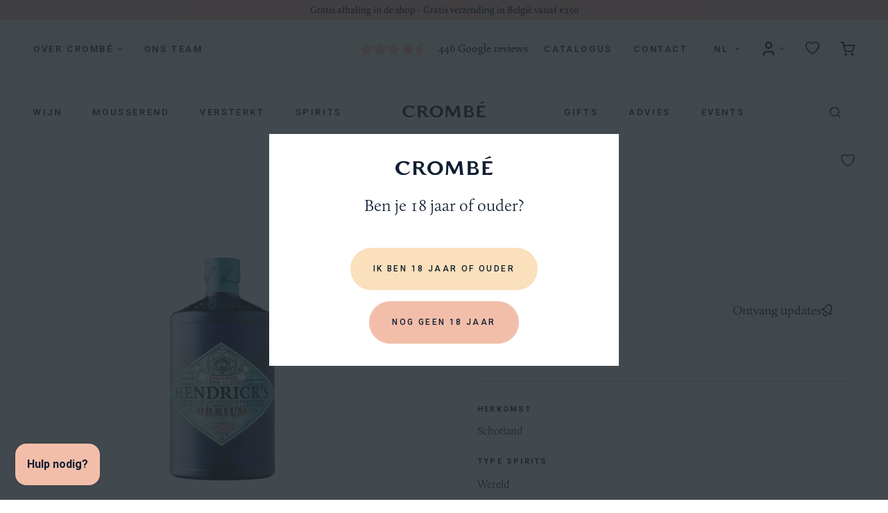

--- FILE ---
content_type: text/html; charset=utf-8
request_url: https://www.crombewines.com/products/hendricks-orbium-gin-43-4-70cl-1
body_size: 68828
content:
<!doctype html>
<html class="no-js " lang="nl">
  <head>
	<script src="//www.crombewines.com/cdn/shop/files/pandectes-rules.js?v=15548338430904357343"></script>
	
	
    <meta charset="utf-8">

<title>Orbium Gin 43,4% 70cl
&ndash; Crombé Wines</title>

<meta name="description" content="Van tijdloze klassiekers tot vernieuwende verrassingen. Proef perfectie in elke druppel, bij ons vind je enkel de meest verfijnde selectie. Welkom bij Crombé.">

<meta name="viewport" content="width=device-width, initial-scale=1">

<!-- Made by Dynamate -->
<!-- Dynamate is @ https://www.dynamate.be/ -->
<!-- Dynamate contact: support.web@dynamate.be -->

<meta property="og:site_name" content="Crombé Wines">
<meta property="og:url" content="https://www.crombewines.com/products/hendricks-orbium-gin-43-4-70cl-1">
<meta property="og:title" content="Orbium Gin 43,4%  70cl">
<meta property="og:type" content="product">
<meta property="og:description" content="Van tijdloze klassiekers tot vernieuwende verrassingen. Proef perfectie in elke druppel, bij ons vind je enkel de meest verfijnde selectie. Welkom bij Crombé."><meta property="og:price:amount" content="0,00">
  <meta property="og:price:currency" content="EUR">
  <meta property="product:brand" content="Hendrick's"><meta property="og:image" content="http://www.crombewines.com/cdn/shop/files/5.415.700-1-voorkant_label_6ee6a7b0-cf2f-495d-956c-6a1151c182fc.png?crop=center&height=1200&v=1764643430&width=1200">
<meta property="og:image:secure_url" content="https://www.crombewines.com/cdn/shop/files/5.415.700-1-voorkant_label_6ee6a7b0-cf2f-495d-956c-6a1151c182fc.png?crop=center&height=1200&v=1764643430&width=1200">
<meta name="twitter:card" content="summary_large_image">
<meta name="twitter:title" content="Orbium Gin 43,4%  70cl">
<meta name="twitter:description" content="Van tijdloze klassiekers tot vernieuwende verrassingen. Proef perfectie in elke druppel, bij ons vind je enkel de meest verfijnde selectie. Welkom bij Crombé.">

<link rel="canonical" href="https://www.crombewines.com/products/hendricks-orbium-gin-43-4-70cl-1">

<meta name="theme-color" content="#fae0bb">
<link rel="icon" href="//www.crombewines.com/cdn/shop/t/2/assets/favicon.ico?v=81925046217736967491703077490" sizes="any">
<link rel="icon" href="//www.crombewines.com/cdn/shop/t/2/assets/favicon.svg?v=67532008361446631681732701147" type="image/svg+xml">
<link rel="apple-touch-icon" href="//www.crombewines.com/cdn/shop/t/2/assets/apple-touch-icon-180x180.png?v=151839793152504462151703077489">
<link rel="manifest" href="//www.crombewines.com/cdn/shop/t/2/assets/manifest.webmanifest?v=120939725694107604841732701156">


<link rel="dns-prefetch" href="//fonts.googleapis.com">
<link rel="dns-prefetch" href="//fonts.gstatic.com">
<link rel="dns-prefetch" href="//use.typekit.net">
<link rel="dns-prefetch" href="//cdn.shopify.com">
<link rel="dns-prefetch" href="//google-analytics.com">
<link rel="dns-prefetch" href="//www.google-analytics.com">
<link rel="dns-prefetch" href="//www.google.com">
<link rel="dns-prefetch" href="//www.googletagmanager.com">

<link href="https://fonts.googleapis.com/css2?family=Roboto:ital,wght@0,400;0,500;0,700;1,400;1,500;1,700&display=swap" rel="stylesheet">
<link rel="stylesheet" href="https://use.typekit.net/bdc3xzp.css">

<style>
  .modal { visibility: hidden; }
  .skip-link { left: -999px; position: absolute; top: auto; overflow: hidden; z-index: -999; white-space: nowrap; }

  @font-face {
    font-family: "lg";
    src: url('//www.crombewines.com/cdn/shop/t/2/assets/lg.eot?v=167324336885059499251686054950');
    src: url('//www.crombewines.com/cdn/shop/t/2/assets/lg.woff?v=174196501487545966981707760379') format("woff"), url('//www.crombewines.com/cdn/shop/t/2/assets/lg.ttf?v=100422324965636466611707760379') format("truetype");
    font-weight: normal;
    font-style: normal;
  }

  html {
    --chevron-down: url('//www.crombewines.com/cdn/shop/t/2/assets/chevron-down.svg?v=159484692779717877381732701142');
    --chevron-down-peach: url('//www.crombewines.com/cdn/shop/t/2/assets/chevron-down-peach.svg?v=62199003307170429401732701141');
    --curved-triangle: url('//www.crombewines.com/cdn/shop/t/2/assets/curved-triangle.svg?v=171015619212863389531732701145');
    --lines-asset-1: url('//www.crombewines.com/cdn/shop/t/2/assets/lines-1.svg?v=76222300046750125181732701149');
    --lines-asset-2: url('//www.crombewines.com/cdn/shop/t/2/assets/lines-2.svg?v=132410610269272638681732701150');
    --lines-asset-3: url('//www.crombewines.com/cdn/shop/t/2/assets/lines-3.svg?v=131245533614544008051732701151');
    --placeholder: url('//www.crombewines.com/cdn/shop/t/2/assets/placeholder.png?v=61809466433852269041732701160');
  }
</style><link href="//www.crombewines.com/cdn/shop/t/2/assets/style.css?v=57415169300987582851761054671" rel="stylesheet" type="text/css" media="all" />

<script>var bondVariantIds = [], productConfig = {}, productMetafields;productMetafields = '';if (productMetafields !== '') {
        productConfig = JSON.parse('{"' + decodeURI(productMetafields).replace(/"/g, '\\"').replace(/&/g, '","').replace(/=/g,'":"') + '"}');
      }

    window.BtaConfig = {
      account: 'crombe-wines',
      bondVariantIds: bondVariantIds,
      cart: 'CartDrop',
      customer: '','product': productConfig,settings: JSON.parse('{"dateFormat":"MM/DD/YYYY","domain":"www.crombewines.com","env":"production","path_prefix":"/apps/bookthatapp","should_load":true,"widget_enabled_list":["reservation","class","calendar"],"widget_on_every_page":true,"widgets_mode":{}}' || '{}'),
      version: '1.6'
    }
  </script>

  <script src="//www.crombewines.com/cdn/shop/t/2/assets/bta-widgets-bootstrap.min.js?v=140398751049464347101697039489" type="text/javascript"></script>


    <script>window.performance && window.performance.mark && window.performance.mark('shopify.content_for_header.start');</script><meta name="google-site-verification" content="O0mT78kUN1BAhMYcLxD8a9a6M4r6osACTwXxwd6fBiw">
<meta id="shopify-digital-wallet" name="shopify-digital-wallet" content="/70864142617/digital_wallets/dialog">
<meta name="shopify-checkout-api-token" content="6332e1377edbded1f39b2d34271b7976">
<link rel="alternate" hreflang="x-default" href="https://www.crombewines.com/products/hendricks-orbium-gin-43-4-70cl-1">
<link rel="alternate" hreflang="nl-BE" href="https://www.crombewines.com/products/hendricks-orbium-gin-43-4-70cl-1">
<link rel="alternate" hreflang="fr-BE" href="https://www.crombewines.com/fr/products/hendricks-orbium-gin-43-4-70cl-1">
<link rel="alternate" hreflang="en-BE" href="https://www.crombewines.com/en/products/hendricks-orbium-gin-43-4-70cl-1">
<link rel="alternate" type="application/json+oembed" href="https://www.crombewines.com/products/hendricks-orbium-gin-43-4-70cl-1.oembed">
<script async="async" src="/checkouts/internal/preloads.js?locale=nl-BE"></script>
<script id="apple-pay-shop-capabilities" type="application/json">{"shopId":70864142617,"countryCode":"BE","currencyCode":"EUR","merchantCapabilities":["supports3DS"],"merchantId":"gid:\/\/shopify\/Shop\/70864142617","merchantName":"Crombé Wines","requiredBillingContactFields":["postalAddress","email","phone"],"requiredShippingContactFields":["postalAddress","email","phone"],"shippingType":"shipping","supportedNetworks":["visa","maestro","masterCard"],"total":{"type":"pending","label":"Crombé Wines","amount":"1.00"},"shopifyPaymentsEnabled":true,"supportsSubscriptions":true}</script>
<script id="shopify-features" type="application/json">{"accessToken":"6332e1377edbded1f39b2d34271b7976","betas":["rich-media-storefront-analytics"],"domain":"www.crombewines.com","predictiveSearch":true,"shopId":70864142617,"locale":"nl"}</script>
<script>var Shopify = Shopify || {};
Shopify.shop = "crombe-wines.myshopify.com";
Shopify.locale = "nl";
Shopify.currency = {"active":"EUR","rate":"1.0"};
Shopify.country = "BE";
Shopify.theme = {"name":"Crombé_ByEsign_Master","id":151157571865,"schema_name":null,"schema_version":null,"theme_store_id":null,"role":"main"};
Shopify.theme.handle = "null";
Shopify.theme.style = {"id":null,"handle":null};
Shopify.cdnHost = "www.crombewines.com/cdn";
Shopify.routes = Shopify.routes || {};
Shopify.routes.root = "/";</script>
<script type="module">!function(o){(o.Shopify=o.Shopify||{}).modules=!0}(window);</script>
<script>!function(o){function n(){var o=[];function n(){o.push(Array.prototype.slice.apply(arguments))}return n.q=o,n}var t=o.Shopify=o.Shopify||{};t.loadFeatures=n(),t.autoloadFeatures=n()}(window);</script>
<script id="shop-js-analytics" type="application/json">{"pageType":"product"}</script>
<script defer="defer" async type="module" src="//www.crombewines.com/cdn/shopifycloud/shop-js/modules/v2/client.init-shop-cart-sync_BHF27ruw.nl.esm.js"></script>
<script defer="defer" async type="module" src="//www.crombewines.com/cdn/shopifycloud/shop-js/modules/v2/chunk.common_Dwaf6e9K.esm.js"></script>
<script type="module">
  await import("//www.crombewines.com/cdn/shopifycloud/shop-js/modules/v2/client.init-shop-cart-sync_BHF27ruw.nl.esm.js");
await import("//www.crombewines.com/cdn/shopifycloud/shop-js/modules/v2/chunk.common_Dwaf6e9K.esm.js");

  window.Shopify.SignInWithShop?.initShopCartSync?.({"fedCMEnabled":true,"windoidEnabled":true});

</script>
<script>(function() {
  var isLoaded = false;
  function asyncLoad() {
    if (isLoaded) return;
    isLoaded = true;
    var urls = ["\/\/cdn.shopify.com\/proxy\/c127e2608a6c5f05f7ee629bbd2c8c8c698b19439f6e9b07b4e74347cc955cd4\/crombe-wines.bookthatapp.com\/javascripts\/bta-installed.js?shop=crombe-wines.myshopify.com\u0026sp-cache-control=cHVibGljLCBtYXgtYWdlPTkwMA","\/\/cdn.shopify.com\/proxy\/878ef6bd9d4aae4cfa5be0085bd161a998a192bacf889711c0a71ba4128f7335\/crombe-wines.bookthatapp.com\/sdk\/v1\/js\/bta-order-status-bootstrap.min.js?shop=crombe-wines.myshopify.com\u0026sp-cache-control=cHVibGljLCBtYXgtYWdlPTkwMA","https:\/\/lac.sfapp.magefan.top\/js\/scripttags\/assistance\/init.js?shop=crombe-wines.myshopify.com"];
    for (var i = 0; i < urls.length; i++) {
      var s = document.createElement('script');
      s.type = 'text/javascript';
      s.async = true;
      s.src = urls[i];
      var x = document.getElementsByTagName('script')[0];
      x.parentNode.insertBefore(s, x);
    }
  };
  if(window.attachEvent) {
    window.attachEvent('onload', asyncLoad);
  } else {
    window.addEventListener('load', asyncLoad, false);
  }
})();</script>
<script id="__st">var __st={"a":70864142617,"offset":3600,"reqid":"09eae70f-a563-42ce-961a-5f2ab7b00e13-1768785875","pageurl":"www.crombewines.com\/products\/hendricks-orbium-gin-43-4-70cl-1","u":"140af818feb8","p":"product","rtyp":"product","rid":9086041162009};</script>
<script>window.ShopifyPaypalV4VisibilityTracking = true;</script>
<script id="captcha-bootstrap">!function(){'use strict';const t='contact',e='account',n='new_comment',o=[[t,t],['blogs',n],['comments',n],[t,'customer']],c=[[e,'customer_login'],[e,'guest_login'],[e,'recover_customer_password'],[e,'create_customer']],r=t=>t.map((([t,e])=>`form[action*='/${t}']:not([data-nocaptcha='true']) input[name='form_type'][value='${e}']`)).join(','),a=t=>()=>t?[...document.querySelectorAll(t)].map((t=>t.form)):[];function s(){const t=[...o],e=r(t);return a(e)}const i='password',u='form_key',d=['recaptcha-v3-token','g-recaptcha-response','h-captcha-response',i],f=()=>{try{return window.sessionStorage}catch{return}},m='__shopify_v',_=t=>t.elements[u];function p(t,e,n=!1){try{const o=window.sessionStorage,c=JSON.parse(o.getItem(e)),{data:r}=function(t){const{data:e,action:n}=t;return t[m]||n?{data:e,action:n}:{data:t,action:n}}(c);for(const[e,n]of Object.entries(r))t.elements[e]&&(t.elements[e].value=n);n&&o.removeItem(e)}catch(o){console.error('form repopulation failed',{error:o})}}const l='form_type',E='cptcha';function T(t){t.dataset[E]=!0}const w=window,h=w.document,L='Shopify',v='ce_forms',y='captcha';let A=!1;((t,e)=>{const n=(g='f06e6c50-85a8-45c8-87d0-21a2b65856fe',I='https://cdn.shopify.com/shopifycloud/storefront-forms-hcaptcha/ce_storefront_forms_captcha_hcaptcha.v1.5.2.iife.js',D={infoText:'Beschermd door hCaptcha',privacyText:'Privacy',termsText:'Voorwaarden'},(t,e,n)=>{const o=w[L][v],c=o.bindForm;if(c)return c(t,g,e,D).then(n);var r;o.q.push([[t,g,e,D],n]),r=I,A||(h.body.append(Object.assign(h.createElement('script'),{id:'captcha-provider',async:!0,src:r})),A=!0)});var g,I,D;w[L]=w[L]||{},w[L][v]=w[L][v]||{},w[L][v].q=[],w[L][y]=w[L][y]||{},w[L][y].protect=function(t,e){n(t,void 0,e),T(t)},Object.freeze(w[L][y]),function(t,e,n,w,h,L){const[v,y,A,g]=function(t,e,n){const i=e?o:[],u=t?c:[],d=[...i,...u],f=r(d),m=r(i),_=r(d.filter((([t,e])=>n.includes(e))));return[a(f),a(m),a(_),s()]}(w,h,L),I=t=>{const e=t.target;return e instanceof HTMLFormElement?e:e&&e.form},D=t=>v().includes(t);t.addEventListener('submit',(t=>{const e=I(t);if(!e)return;const n=D(e)&&!e.dataset.hcaptchaBound&&!e.dataset.recaptchaBound,o=_(e),c=g().includes(e)&&(!o||!o.value);(n||c)&&t.preventDefault(),c&&!n&&(function(t){try{if(!f())return;!function(t){const e=f();if(!e)return;const n=_(t);if(!n)return;const o=n.value;o&&e.removeItem(o)}(t);const e=Array.from(Array(32),(()=>Math.random().toString(36)[2])).join('');!function(t,e){_(t)||t.append(Object.assign(document.createElement('input'),{type:'hidden',name:u})),t.elements[u].value=e}(t,e),function(t,e){const n=f();if(!n)return;const o=[...t.querySelectorAll(`input[type='${i}']`)].map((({name:t})=>t)),c=[...d,...o],r={};for(const[a,s]of new FormData(t).entries())c.includes(a)||(r[a]=s);n.setItem(e,JSON.stringify({[m]:1,action:t.action,data:r}))}(t,e)}catch(e){console.error('failed to persist form',e)}}(e),e.submit())}));const S=(t,e)=>{t&&!t.dataset[E]&&(n(t,e.some((e=>e===t))),T(t))};for(const o of['focusin','change'])t.addEventListener(o,(t=>{const e=I(t);D(e)&&S(e,y())}));const B=e.get('form_key'),M=e.get(l),P=B&&M;t.addEventListener('DOMContentLoaded',(()=>{const t=y();if(P)for(const e of t)e.elements[l].value===M&&p(e,B);[...new Set([...A(),...v().filter((t=>'true'===t.dataset.shopifyCaptcha))])].forEach((e=>S(e,t)))}))}(h,new URLSearchParams(w.location.search),n,t,e,['guest_login'])})(!0,!0)}();</script>
<script integrity="sha256-4kQ18oKyAcykRKYeNunJcIwy7WH5gtpwJnB7kiuLZ1E=" data-source-attribution="shopify.loadfeatures" defer="defer" src="//www.crombewines.com/cdn/shopifycloud/storefront/assets/storefront/load_feature-a0a9edcb.js" crossorigin="anonymous"></script>
<script data-source-attribution="shopify.dynamic_checkout.dynamic.init">var Shopify=Shopify||{};Shopify.PaymentButton=Shopify.PaymentButton||{isStorefrontPortableWallets:!0,init:function(){window.Shopify.PaymentButton.init=function(){};var t=document.createElement("script");t.src="https://www.crombewines.com/cdn/shopifycloud/portable-wallets/latest/portable-wallets.nl.js",t.type="module",document.head.appendChild(t)}};
</script>
<script data-source-attribution="shopify.dynamic_checkout.buyer_consent">
  function portableWalletsHideBuyerConsent(e){var t=document.getElementById("shopify-buyer-consent"),n=document.getElementById("shopify-subscription-policy-button");t&&n&&(t.classList.add("hidden"),t.setAttribute("aria-hidden","true"),n.removeEventListener("click",e))}function portableWalletsShowBuyerConsent(e){var t=document.getElementById("shopify-buyer-consent"),n=document.getElementById("shopify-subscription-policy-button");t&&n&&(t.classList.remove("hidden"),t.removeAttribute("aria-hidden"),n.addEventListener("click",e))}window.Shopify?.PaymentButton&&(window.Shopify.PaymentButton.hideBuyerConsent=portableWalletsHideBuyerConsent,window.Shopify.PaymentButton.showBuyerConsent=portableWalletsShowBuyerConsent);
</script>
<script data-source-attribution="shopify.dynamic_checkout.cart.bootstrap">document.addEventListener("DOMContentLoaded",(function(){function t(){return document.querySelector("shopify-accelerated-checkout-cart, shopify-accelerated-checkout")}if(t())Shopify.PaymentButton.init();else{new MutationObserver((function(e,n){t()&&(Shopify.PaymentButton.init(),n.disconnect())})).observe(document.body,{childList:!0,subtree:!0})}}));
</script>
<link id="shopify-accelerated-checkout-styles" rel="stylesheet" media="screen" href="https://www.crombewines.com/cdn/shopifycloud/portable-wallets/latest/accelerated-checkout-backwards-compat.css" crossorigin="anonymous">
<style id="shopify-accelerated-checkout-cart">
        #shopify-buyer-consent {
  margin-top: 1em;
  display: inline-block;
  width: 100%;
}

#shopify-buyer-consent.hidden {
  display: none;
}

#shopify-subscription-policy-button {
  background: none;
  border: none;
  padding: 0;
  text-decoration: underline;
  font-size: inherit;
  cursor: pointer;
}

#shopify-subscription-policy-button::before {
  box-shadow: none;
}

      </style>

<script>window.performance && window.performance.mark && window.performance.mark('shopify.content_for_header.end');</script>

    
<!-- BEGIN app block: shopify://apps/pandectes-gdpr/blocks/banner/58c0baa2-6cc1-480c-9ea6-38d6d559556a -->
  
    
      <!-- TCF is active, scripts are loaded above -->
      
        <script>
          if (!window.PandectesRulesSettings) {
            window.PandectesRulesSettings = {"store":{"id":70864142617,"adminMode":false,"headless":false,"storefrontRootDomain":"","checkoutRootDomain":"","storefrontAccessToken":""},"banner":{"cookiesBlockedByDefault":"7","hybridStrict":false,"isActive":true},"geolocation":{"brOnly":false,"caOnly":false,"chOnly":false,"euOnly":false,"jpOnly":false,"thOnly":false,"canadaOnly":false,"globalVisibility":true},"blocker":{"isActive":false,"googleConsentMode":{"isActive":false,"id":"","analyticsId":"","adStorageCategory":4,"analyticsStorageCategory":2,"functionalityStorageCategory":1,"personalizationStorageCategory":1,"securityStorageCategory":0,"customEvent":true,"redactData":true,"urlPassthrough":false,"dataLayerProperty":"dataLayer"},"facebookPixel":{"isActive":false,"id":"","ldu":false},"microsoft":{},"rakuten":{"isActive":false,"cmp":false,"ccpa":false},"gpcIsActive":false,"defaultBlocked":7,"patterns":{"whiteList":[],"blackList":{"1":[],"2":[],"4":[],"8":[]},"iframesWhiteList":[],"iframesBlackList":{"1":[],"2":[],"4":[],"8":[]},"beaconsWhiteList":[],"beaconsBlackList":{"1":[],"2":[],"4":[],"8":[]}}}};
            const rulesScript = document.createElement('script');
            window.PandectesRulesSettings.auto = true;
            rulesScript.src = "https://cdn.shopify.com/extensions/019bd005-1071-7566-a990-dd9df4dd4365/gdpr-228/assets/pandectes-rules.js";
            const firstChild = document.head.firstChild;
            document.head.insertBefore(rulesScript, firstChild);
          }
        </script>
      
      <script>
        
          window.PandectesSettings = {"store":{"id":70864142617,"plan":"premium","theme":"Crombé_ByEsign_Master","primaryLocale":"nl","adminMode":false,"headless":false,"storefrontRootDomain":"","checkoutRootDomain":"","storefrontAccessToken":""},"tsPublished":1767621119,"declaration":{"showPurpose":false,"showProvider":false,"declIntroText":"We gebruiken cookies om de functionaliteit van de website te optimaliseren, de prestaties te analyseren en u een gepersonaliseerde ervaring te bieden. Sommige cookies zijn essentieel om de website goed te laten werken en correct te laten functioneren. Die cookies kunnen niet worden uitgeschakeld. In dit venster kunt u uw voorkeur voor cookies beheren.","showDateGenerated":true},"language":{"unpublished":[],"languageMode":"Single","fallbackLanguage":"nl","languageDetection":"browser","languagesSupported":[]},"texts":{"managed":{"headerText":{"nl":"Wij respecteren uw privacy"},"consentText":{"nl":"Deze website maakt gebruik van cookies om u de beste ervaring te bieden."},"linkText":{"nl":"Kom meer te weten"},"imprintText":{"nl":"Afdruk"},"googleLinkText":{"nl":"Privacyvoorwaarden van Google"},"allowButtonText":{"nl":"Aanvaarden"},"denyButtonText":{"nl":"Afwijzen"},"dismissButtonText":{"nl":"OK"},"leaveSiteButtonText":{"nl":"Verlaat deze site"},"preferencesButtonText":{"nl":"Voorkeuren"},"cookiePolicyText":{"nl":"Cookie beleid"},"preferencesPopupTitleText":{"nl":"Toestemmingsvoorkeuren beheren"},"preferencesPopupIntroText":{"nl":"We gebruiken cookies om de functionaliteit van de website te optimaliseren, de prestaties te analyseren en u een gepersonaliseerde ervaring te bieden. Sommige cookies zijn essentieel om de website correct te laten werken en functioneren. Die cookies kunnen niet worden uitgeschakeld. In dit venster kunt u uw voorkeur voor cookies beheren."},"preferencesPopupSaveButtonText":{"nl":"Voorkeuren opslaan"},"preferencesPopupCloseButtonText":{"nl":"Sluiten"},"preferencesPopupAcceptAllButtonText":{"nl":"Accepteer alles"},"preferencesPopupRejectAllButtonText":{"nl":"Alles afwijzen"},"cookiesDetailsText":{"nl":"Cookiegegevens"},"preferencesPopupAlwaysAllowedText":{"nl":"altijd toegestaan"},"accessSectionParagraphText":{"nl":"U heeft te allen tijde het recht om uw gegevens in te zien."},"accessSectionTitleText":{"nl":"Gegevensportabiliteit"},"accessSectionAccountInfoActionText":{"nl":"Persoonlijke gegevens"},"accessSectionDownloadReportActionText":{"nl":"Download alles"},"accessSectionGDPRRequestsActionText":{"nl":"Verzoeken van betrokkenen"},"accessSectionOrdersRecordsActionText":{"nl":"Bestellingen"},"rectificationSectionParagraphText":{"nl":"U hebt het recht om te vragen dat uw gegevens worden bijgewerkt wanneer u dat nodig acht."},"rectificationSectionTitleText":{"nl":"Gegevens rectificatie"},"rectificationCommentPlaceholder":{"nl":"Beschrijf wat u wilt bijwerken"},"rectificationCommentValidationError":{"nl":"Commentaar is verplicht"},"rectificationSectionEditAccountActionText":{"nl":"Vraag een update aan"},"erasureSectionTitleText":{"nl":"Recht om vergeten te worden"},"erasureSectionParagraphText":{"nl":"U heeft het recht om al uw gegevens te laten wissen. Daarna heeft u geen toegang meer tot uw account."},"erasureSectionRequestDeletionActionText":{"nl":"Verzoek om verwijdering van persoonlijke gegevens"},"consentDate":{"nl":"Toestemmingsdatum"},"consentId":{"nl":"Toestemmings-ID"},"consentSectionChangeConsentActionText":{"nl":"Wijzig de toestemmingsvoorkeur"},"consentSectionConsentedText":{"nl":"U heeft ingestemd met het cookiebeleid van deze website op:"},"consentSectionNoConsentText":{"nl":"U heeft niet ingestemd met het cookiebeleid van deze website."},"consentSectionTitleText":{"nl":"Uw toestemming voor cookies"},"consentStatus":{"nl":"Toestemmingsvoorkeur"},"confirmationFailureMessage":{"nl":"Uw verzoek is niet geverifieerd. Probeer het opnieuw en als het probleem aanhoudt, neem dan contact op met de winkeleigenaar voor hulp"},"confirmationFailureTitle":{"nl":"Er is een probleem opgetreden"},"confirmationSuccessMessage":{"nl":"We zullen spoedig contact met u opnemen over uw verzoek."},"confirmationSuccessTitle":{"nl":"Uw verzoek is geverifieerd"},"guestsSupportEmailFailureMessage":{"nl":"Uw verzoek is niet ingediend. Probeer het opnieuw en als het probleem aanhoudt, neem dan contact op met de winkeleigenaar voor hulp."},"guestsSupportEmailFailureTitle":{"nl":"Er is een probleem opgetreden"},"guestsSupportEmailPlaceholder":{"nl":"E-mailadres"},"guestsSupportEmailSuccessMessage":{"nl":"Als je bent geregistreerd als klant van deze winkel, ontvang je binnenkort een e-mail met instructies over hoe je verder kunt gaan."},"guestsSupportEmailSuccessTitle":{"nl":"dankjewel voor je aanvraag"},"guestsSupportEmailValidationError":{"nl":"E-mail is niet geldig"},"guestsSupportInfoText":{"nl":"Log in met uw klantaccount om verder te gaan."},"submitButton":{"nl":"Indienen"},"submittingButton":{"nl":"Verzenden..."},"cancelButton":{"nl":"Annuleren"},"declIntroText":{"nl":"We gebruiken cookies om de functionaliteit van de website te optimaliseren, de prestaties te analyseren en u een gepersonaliseerde ervaring te bieden. Sommige cookies zijn essentieel om de website goed te laten werken en correct te laten functioneren. Die cookies kunnen niet worden uitgeschakeld. In dit venster kunt u uw voorkeur voor cookies beheren."},"declName":{"nl":"Naam"},"declPurpose":{"nl":"Doel"},"declType":{"nl":"Type"},"declRetention":{"nl":"Behoud"},"declProvider":{"nl":"Aanbieder"},"declFirstParty":{"nl":"Directe"},"declThirdParty":{"nl":"Derde partij"},"declSeconds":{"nl":"seconden"},"declMinutes":{"nl":"minuten"},"declHours":{"nl":"uur"},"declDays":{"nl":"dagen"},"declWeeks":{"nl":"week(en)"},"declMonths":{"nl":"maanden"},"declYears":{"nl":"jaren"},"declSession":{"nl":"Sessie"},"declDomain":{"nl":"Domein"},"declPath":{"nl":"Pad"}},"categories":{"strictlyNecessaryCookiesTitleText":{"nl":"Strikt noodzakelijke cookies"},"strictlyNecessaryCookiesDescriptionText":{"nl":"Deze cookies zijn essentieel om u in staat te stellen door de website te navigeren en de functies ervan te gebruiken, zoals toegang tot beveiligde delen van de website. Zonder deze cookies kan de website niet goed functioneren."},"functionalityCookiesTitleText":{"nl":"Functionele cookies"},"functionalityCookiesDescriptionText":{"nl":"Deze cookies stellen de site in staat om verbeterde functionaliteit en personalisatie te bieden. Ze kunnen worden ingesteld door ons of door externe providers wiens diensten we aan onze pagina's hebben toegevoegd. Als u deze cookies niet toestaat, werken sommige of al deze diensten mogelijk niet correct."},"performanceCookiesTitleText":{"nl":"Prestatiecookies"},"performanceCookiesDescriptionText":{"nl":"Deze cookies stellen ons in staat om de prestaties van onze website te monitoren en te verbeteren. Ze stellen ons bijvoorbeeld in staat om bezoeken te tellen, verkeersbronnen te identificeren en te zien welke delen van de site het populairst zijn."},"targetingCookiesTitleText":{"nl":"Targeting-cookies"},"targetingCookiesDescriptionText":{"nl":"Deze cookies kunnen via onze site worden geplaatst door onze advertentiepartners. Ze kunnen door die bedrijven worden gebruikt om een profiel van uw interesses op te bouwen en u relevante advertenties op andere sites te tonen. Ze slaan geen directe persoonlijke informatie op, maar zijn gebaseerd op de unieke identificatie van uw browser en internetapparaat. Als je deze cookies niet toestaat, krijg je minder gerichte advertenties te zien."},"unclassifiedCookiesTitleText":{"nl":"Niet-geclassificeerde cookies"},"unclassifiedCookiesDescriptionText":{"nl":"Niet-geclassificeerde cookies zijn cookies die we aan het classificeren zijn, samen met de aanbieders van individuele cookies."}},"auto":{}},"library":{"previewMode":false,"fadeInTimeout":0,"defaultBlocked":7,"showLink":true,"showImprintLink":false,"showGoogleLink":false,"enabled":true,"cookie":{"expiryDays":365,"secure":true,"domain":""},"dismissOnScroll":false,"dismissOnWindowClick":false,"dismissOnTimeout":false,"palette":{"popup":{"background":"#FFFFFF","backgroundForCalculations":{"a":1,"b":255,"g":255,"r":255},"text":"#0F1E32"},"button":{"background":"transparent","backgroundForCalculations":{"a":1,"b":255,"g":255,"r":255},"text":"#0F1E32","textForCalculation":{"a":1,"b":50,"g":30,"r":15},"border":"#0F1E32"}},"content":{"href":"https://crombe-wines.myshopify.com/pages/cookiebeleid","imprintHref":"/","close":"&#10005;","target":"_blank","logo":"<img class=\"cc-banner-logo\" style=\"max-height: 40px;\" src=\"https://crombe-wines.myshopify.com/cdn/shop/files/pandectes-banner-logo.png\" alt=\"Cookie banner\" />"},"window":"<div role=\"dialog\" aria-label=\"{{header}}\" aria-describedby=\"cookieconsent:desc\" id=\"pandectes-banner\" class=\"cc-window-wrapper cc-bottom-wrapper\"><div class=\"pd-cookie-banner-window cc-window {{classes}}\">{{children}}</div></div>","compliance":{"custom":"<div class=\"cc-compliance cc-highlight\">{{preferences}}{{allow}}</div>"},"type":"custom","layouts":{"basic":"{{logo}}{{messagelink}}{{compliance}}"},"position":"bottom","theme":"wired","revokable":false,"animateRevokable":false,"revokableReset":false,"revokableLogoUrl":"https://crombe-wines.myshopify.com/cdn/shop/files/pandectes-reopen-logo.png","revokablePlacement":"bottom-left","revokableMarginHorizontal":15,"revokableMarginVertical":15,"static":false,"autoAttach":true,"hasTransition":true,"blacklistPage":[""],"elements":{"close":"<button aria-label=\"Sluiten\" type=\"button\" class=\"cc-close\">{{close}}</button>","dismiss":"<button type=\"button\" class=\"cc-btn cc-btn-decision cc-dismiss\">{{dismiss}}</button>","allow":"<button type=\"button\" class=\"cc-btn cc-btn-decision cc-allow\">{{allow}}</button>","deny":"<button type=\"button\" class=\"cc-btn cc-btn-decision cc-deny\">{{deny}}</button>","preferences":"<button type=\"button\" class=\"cc-btn cc-settings\" aria-controls=\"pd-cp-preferences\" onclick=\"Pandectes.fn.openPreferences()\">{{preferences}}</button>"}},"geolocation":{"brOnly":false,"caOnly":false,"chOnly":false,"euOnly":false,"jpOnly":false,"thOnly":false,"canadaOnly":false,"canadaLaw25":false,"canadaPipeda":false,"globalVisibility":true},"dsr":{"guestsSupport":false,"accessSectionDownloadReportAuto":false},"banner":{"resetTs":1704981116,"extraCss":"        .cc-banner-logo {max-width: 24em!important;}    @media(min-width: 768px) {.cc-window.cc-floating{max-width: 24em!important;width: 24em!important;}}    .cc-message, .pd-cookie-banner-window .cc-header, .cc-logo {text-align: left}    .cc-window-wrapper{z-index: 2147483647;}    .cc-window{z-index: 2147483647;font-family: inherit;}    .pd-cookie-banner-window .cc-header{font-family: inherit;}    .pd-cp-ui{font-family: inherit; background-color: #FFFFFF;color:#0F1E32;}    button.pd-cp-btn, a.pd-cp-btn{}    input + .pd-cp-preferences-slider{background-color: rgba(15, 30, 50, 0.3)}    .pd-cp-scrolling-section::-webkit-scrollbar{background-color: rgba(15, 30, 50, 0.3)}    input:checked + .pd-cp-preferences-slider{background-color: rgba(15, 30, 50, 1)}    .pd-cp-scrolling-section::-webkit-scrollbar-thumb {background-color: rgba(15, 30, 50, 1)}    .pd-cp-ui-close{color:#0F1E32;}    .pd-cp-preferences-slider:before{background-color: #FFFFFF}    .pd-cp-title:before {border-color: #0F1E32!important}    .pd-cp-preferences-slider{background-color:#0F1E32}    .pd-cp-toggle{color:#0F1E32!important}    @media(max-width:699px) {.pd-cp-ui-close-top svg {fill: #0F1E32}}    .pd-cp-toggle:hover,.pd-cp-toggle:visited,.pd-cp-toggle:active{color:#0F1E32!important}    .pd-cookie-banner-window {box-shadow: 0 0 18px rgb(0 0 0 / 20%);}  ","customJavascript":{},"showPoweredBy":false,"logoHeight":40,"hybridStrict":false,"cookiesBlockedByDefault":"7","isActive":true,"implicitSavePreferences":true,"cookieIcon":false,"blockBots":false,"showCookiesDetails":true,"hasTransition":true,"blockingPage":false,"showOnlyLandingPage":false,"leaveSiteUrl":"https://www.google.com","linkRespectStoreLang":false},"cookies":{"0":[{"name":"keep_alive","type":"http","domain":"crombe-wines.myshopify.com","path":"/","provider":"Shopify","firstParty":true,"retention":"30 minute(s)","session":false,"expires":30,"unit":"declMinutes","purpose":{"nl":"Gebruikt in verband met lokalisatie van kopers."}},{"name":"secure_customer_sig","type":"http","domain":"crombe-wines.myshopify.com","path":"/","provider":"Shopify","firstParty":true,"retention":"1 year(s)","session":false,"expires":1,"unit":"declYears","purpose":{"nl":"Gebruikt in verband met klantenlogin."}},{"name":"localization","type":"http","domain":"crombe-wines.myshopify.com","path":"/","provider":"Shopify","firstParty":true,"retention":"1 year(s)","session":false,"expires":1,"unit":"declYears","purpose":{"nl":"Shopify-winkellokalisatie"}},{"name":"cart_currency","type":"http","domain":"crombe-wines.myshopify.com","path":"/","provider":"Shopify","firstParty":true,"retention":"2 ","session":false,"expires":2,"unit":"declSession","purpose":{"nl":"De cookie is nodig voor de veilige betaal- en betaalfunctie op de website. Deze functie wordt geleverd door shopify.com."}},{"name":"_cmp_a","type":"http","domain":".crombe-wines.myshopify.com","path":"/","provider":"Shopify","firstParty":true,"retention":"1 day(s)","session":false,"expires":1,"unit":"declDays","purpose":{"nl":"Wordt gebruikt voor het beheren van de privacy-instellingen van klanten."}},{"name":"shopify_pay_redirect","type":"http","domain":"crombe-wines.myshopify.com","path":"/","provider":"Shopify","firstParty":true,"retention":"1 hour(s)","session":false,"expires":1,"unit":"declHours","purpose":{"nl":"De cookie is nodig voor de veilige betaal- en betaalfunctie op de website. Deze functie wordt geleverd door shopify.com."}},{"name":"wpm-domain-test","type":"http","domain":"com","path":"/","provider":"Shopify","firstParty":false,"retention":"Session","session":true,"expires":1,"unit":"declSeconds","purpose":{"nl":"Wordt gebruikt om de opslag van parameters te testen over producten die aan het winkelwagentje zijn toegevoegd of de betalingsvaluta"}},{"name":"localization","type":"http","domain":"www.crombewines.com","path":"/","provider":"Shopify","firstParty":true,"retention":"1 year(s)","session":false,"expires":1,"unit":"declYears","purpose":{"nl":"Shopify-winkellokalisatie"}},{"name":"_pandectes_gdpr","type":"http","domain":".www.crombewines.com","path":"/","provider":"Pandectes","firstParty":true,"retention":"1 year(s)","session":false,"expires":1,"unit":"declYears","purpose":{"nl":"Gebruikt voor de functionaliteit van de banner voor toestemming voor cookies."}},{"name":"_shopify_essential","type":"http","domain":"www.crombewines.com","path":"/","provider":"Shopify","firstParty":true,"retention":"1 year(s)","session":false,"expires":1,"unit":"declYears","purpose":{"nl":"Gebruikt op de accountpagina."}},{"name":"cart_currency","type":"http","domain":"www.crombewines.com","path":"/","provider":"Shopify","firstParty":true,"retention":"2 week(s)","session":false,"expires":2,"unit":"declWeeks","purpose":{"nl":"De cookie is nodig voor de veilige betaal- en betaalfunctie op de website. Deze functie wordt geleverd door shopify.com."}},{"name":"_ab","type":"http","domain":"www.crombewines.com","path":"/","provider":"Shopify","firstParty":true,"retention":"1 year(s)","session":false,"expires":1,"unit":"declYears","purpose":{"nl":"Gebruikt in verband met toegang tot admin."}},{"name":"master_device_id","type":"http","domain":"www.crombewines.com","path":"/","provider":"Shopify","firstParty":true,"retention":"1 year(s)","session":false,"expires":1,"unit":"declYears","purpose":{"nl":"Gebruikt in verband met login van een handelaar."}},{"name":"storefront_digest","type":"http","domain":"www.crombewines.com","path":"/","provider":"Shopify","firstParty":true,"retention":"1 year(s)","session":false,"expires":1,"unit":"declYears","purpose":{"nl":"Gebruikt in verband met klantenlogin."}},{"name":"_tracking_consent","type":"http","domain":"www.crombewines.com","path":"/","provider":"Shopify","firstParty":true,"retention":"1 year(s)","session":false,"expires":1,"unit":"declYears","purpose":{"nl":"Voorkeuren volgen."}},{"name":"_shopify_country","type":"http","domain":"www.crombewines.com","path":"/","provider":"Shopify","firstParty":true,"retention":"30 minute(s)","session":false,"expires":30,"unit":"declMinutes","purpose":{"nl":"Gebruikt in verband met afrekenen."}},{"name":"cart","type":"http","domain":"www.crombewines.com","path":"/","provider":"Shopify","firstParty":true,"retention":"2 week(s)","session":false,"expires":2,"unit":"declWeeks","purpose":{"nl":"Noodzakelijk voor de winkelwagenfunctionaliteit op de website."}},{"name":"keep_alive","type":"http","domain":"www.crombewines.com","path":"/","provider":"Shopify","firstParty":true,"retention":"Session","session":true,"expires":1,"unit":"declYears","purpose":{"nl":"Gebruikt in verband met lokalisatie van kopers."}},{"name":"shopify_pay","type":"http","domain":"www.crombewines.com","path":"/","provider":"Shopify","firstParty":true,"retention":"1 year(s)","session":false,"expires":1,"unit":"declYears","purpose":{"nl":"Gebruikt in verband met afrekenen."}},{"name":"shopify_pay_redirect","type":"http","domain":"www.crombewines.com","path":"/","provider":"Shopify","firstParty":true,"retention":"1 year(s)","session":false,"expires":1,"unit":"declYears","purpose":{"nl":"De cookie is nodig voor de veilige betaal- en betaalfunctie op de website. Deze functie wordt geleverd door shopify.com."}},{"name":"_master_udr","type":"http","domain":"www.crombewines.com","path":"/","provider":"Shopify","firstParty":true,"retention":"Session","session":true,"expires":1,"unit":"declSeconds","purpose":{"nl":"Permanente apparaat-ID."}},{"name":"_identity_session","type":"http","domain":"www.crombewines.com","path":"/","provider":"Shopify","firstParty":true,"retention":"2 year(s)","session":false,"expires":2,"unit":"declYears","purpose":{"nl":"Bevat de identiteitssessie-ID van de gebruiker."}},{"name":"user","type":"http","domain":"www.crombewines.com","path":"/","provider":"Shopify","firstParty":true,"retention":"1 year(s)","session":false,"expires":1,"unit":"declYears","purpose":{"nl":"Gebruikt in combinatie met Shop login."}},{"name":"user_cross_site","type":"http","domain":"www.crombewines.com","path":"/","provider":"Shopify","firstParty":true,"retention":"1 year(s)","session":false,"expires":1,"unit":"declYears","purpose":{"nl":"Gebruikt in combinatie met Shop login."}},{"name":"_abv","type":"http","domain":"www.crombewines.com","path":"/","provider":"Shopify","firstParty":true,"retention":"1 year(s)","session":false,"expires":1,"unit":"declYears","purpose":{"nl":"Behoud de samengevouwen status van de beheerdersbalk."}},{"name":"_shopify_test","type":"http","domain":"com","path":"/","provider":"Shopify","firstParty":false,"retention":"Session","session":true,"expires":1,"unit":"declYears","purpose":{"nl":"A test cookie used by Shopify to verify the store's setup."}},{"name":"_shopify_test","type":"http","domain":"www.crombewines.com","path":"/","provider":"Shopify","firstParty":true,"retention":"Session","session":true,"expires":1,"unit":"declYears","purpose":{"nl":"A test cookie used by Shopify to verify the store's setup."}},{"name":"_shop_app_essential","type":"http","domain":".shop.app","path":"/","provider":"Shopify","firstParty":false,"retention":"1 year(s)","session":false,"expires":1,"unit":"declYears","purpose":{"nl":"Contains essential information for the correct functionality of Shop.app."}},{"name":"_shopify_test","type":"http","domain":"crombewines.com","path":"/","provider":"Shopify","firstParty":false,"retention":"Session","session":true,"expires":1,"unit":"declYears","purpose":{"nl":"A test cookie used by Shopify to verify the store's setup."}},{"name":"discount_code","type":"http","domain":"www.crombewines.com","path":"/","provider":"Shopify","firstParty":true,"retention":"Session","session":true,"expires":1,"unit":"declDays","purpose":{"nl":"Stores a discount code (received from an online store visit with a URL parameter) in order to the next checkout."}},{"name":"shop_pay_accelerated","type":"http","domain":"www.crombewines.com","path":"/","provider":"Shopify","firstParty":true,"retention":"1 year(s)","session":false,"expires":1,"unit":"declYears","purpose":{"nl":"Indicates if a buyer is eligible for Shop Pay accelerated checkout."}},{"name":"order","type":"http","domain":"www.crombewines.com","path":"/","provider":"Shopify","firstParty":true,"retention":"3 week(s)","session":false,"expires":3,"unit":"declWeeks","purpose":{"nl":"Used to allow access to the data of the order details page of the buyer."}},{"name":"auth_state_*","type":"http","domain":"www.crombewines.com","path":"/","provider":"Shopify","firstParty":true,"retention":"25 minute(s)","session":false,"expires":25,"unit":"declMinutes","purpose":{"nl":""}},{"name":"login_with_shop_finalize","type":"http","domain":"www.crombewines.com","path":"/","provider":"Shopify","firstParty":true,"retention":"5 minute(s)","session":false,"expires":5,"unit":"declMinutes","purpose":{"nl":"Used to facilitate login with Shop."}},{"name":"identity-state","type":"http","domain":"www.crombewines.com","path":"/","provider":"Shopify","firstParty":true,"retention":"1 day(s)","session":false,"expires":1,"unit":"declDays","purpose":{"nl":"Stores state before redirecting customers to identity authentication.\t"}},{"name":"_shopify_essential_\t","type":"http","domain":"www.crombewines.com","path":"/","provider":"Shopify","firstParty":true,"retention":"1 year(s)","session":false,"expires":1,"unit":"declYears","purpose":{"nl":"Contains an opaque token that is used to identify a device for all essential purposes."}},{"name":"_merchant_essential","type":"http","domain":"www.crombewines.com","path":"/","provider":"Shopify","firstParty":true,"retention":"1 year(s)","session":false,"expires":1,"unit":"declYears","purpose":{"nl":"Contains essential information for the correct functionality of merchant surfaces such as the admin area."}},{"name":"__storage_test__*","type":"html_local","domain":"https://www.crombewines.com","path":"/","provider":"Unknown","firstParty":true,"retention":"Local Storage","session":false,"expires":1,"unit":"declYears","purpose":{"nl":""}}],"1":[{"name":"shopify_override_user_locale","type":"http","domain":"www.crombewines.com","path":"/","provider":"Shopify","firstParty":true,"retention":"1 year(s)","session":false,"expires":1,"unit":"declYears","purpose":{"nl":"Used as a mechanism to set User locale in admin."}}],"2":[{"name":"_shopify_y","type":"http","domain":".crombe-wines.myshopify.com","path":"/","provider":"Shopify","firstParty":true,"retention":"1 year(s)","session":false,"expires":1,"unit":"declYears","purpose":{"nl":"Shopify-analyses."}},{"name":"_shopify_s","type":"http","domain":".crombe-wines.myshopify.com","path":"/","provider":"Shopify","firstParty":true,"retention":"30 minute(s)","session":false,"expires":30,"unit":"declMinutes","purpose":{"nl":"Shopify-analyses."}},{"name":"_landing_page","type":"http","domain":".crombe-wines.myshopify.com","path":"/","provider":"Shopify","firstParty":true,"retention":"2 ","session":false,"expires":2,"unit":"declSession","purpose":{"nl":"Volgt bestemmingspagina's."}},{"name":"_orig_referrer","type":"http","domain":".crombe-wines.myshopify.com","path":"/","provider":"Shopify","firstParty":true,"retention":"2 ","session":false,"expires":2,"unit":"declSession","purpose":{"nl":"Volgt bestemmingspagina's."}},{"name":"_shopify_sa_t","type":"http","domain":".crombe-wines.myshopify.com","path":"/","provider":"Shopify","firstParty":true,"retention":"30 minute(s)","session":false,"expires":30,"unit":"declMinutes","purpose":{"nl":"Shopify-analyses met betrekking tot marketing en verwijzingen."}},{"name":"_shopify_sa_p","type":"http","domain":".crombe-wines.myshopify.com","path":"/","provider":"Shopify","firstParty":true,"retention":"30 minute(s)","session":false,"expires":30,"unit":"declMinutes","purpose":{"nl":"Shopify-analyses met betrekking tot marketing en verwijzingen."}},{"name":"_boomr_clss","type":"html_local","domain":"https://crombe-wines.myshopify.com","path":"/","provider":"Shopify","firstParty":true,"retention":"Local Storage","session":false,"expires":1,"unit":"declYears","purpose":{"nl":"Wordt gebruikt om de prestaties van Shopify-winkels te monitoren en te optimaliseren."}},{"name":"_clsk","type":"http","domain":".crombewines.com","path":"/","provider":"Microsoft","firstParty":false,"retention":"Session","session":true,"expires":1,"unit":"declYears","purpose":{"nl":"Gebruikt door Microsoft Clarity om een unieke gebruikers-ID op te slaan."}},{"name":"_landing_page","type":"http","domain":"www.crombewines.com","path":"/","provider":"Shopify","firstParty":true,"retention":"2 week(s)","session":false,"expires":2,"unit":"declWeeks","purpose":{"nl":"Volgt bestemmingspagina's."}},{"name":"_orig_referrer","type":"http","domain":"www.crombewines.com","path":"/","provider":"Shopify","firstParty":true,"retention":"2 week(s)","session":false,"expires":2,"unit":"declWeeks","purpose":{"nl":"Volgt bestemmingspagina's."}},{"name":"shop_analytics","type":"http","domain":"www.crombewines.com","path":"/","provider":"Shopify","firstParty":true,"retention":"1 year(s)","session":false,"expires":1,"unit":"declYears","purpose":{"nl":"Shopify-analyses."}},{"name":"_shopify_y","type":"http","domain":"www.crombewines.com","path":"/","provider":"Shopify","firstParty":true,"retention":"1 year(s)","session":false,"expires":1,"unit":"declYears","purpose":{"nl":"Shopify-analyses."}},{"name":"_merchant_analytics","type":"http","domain":"www.crombewines.com","path":"/","provider":"Shopify","firstParty":true,"retention":"1 year(s)","session":false,"expires":1,"unit":"declYears","purpose":{"nl":"Contains analytics data for the merchant session."}},{"name":"_shopify_analytics","type":"http","domain":"www.crombewines.com","path":"/","provider":"Shopify","firstParty":true,"retention":"1 year(s)","session":false,"expires":1,"unit":"declYears","purpose":{"nl":"Contains analytics data for buyer surfaces such as the storefront or checkout."}},{"name":"bugsnag-anonymous-id","type":"html_local","domain":"https://www.crombewines.com","path":"/","provider":"Unknown","firstParty":true,"retention":"Local Storage","session":false,"expires":1,"unit":"declYears","purpose":{"nl":"Stores an anonymous ID for error tracking and analytics."}},{"name":"_shs_state","type":"html_session","domain":"https://www.crombewines.com","path":"/","provider":"Shopify","firstParty":true,"retention":"Session","session":true,"expires":1,"unit":"declYears","purpose":{"nl":"Stores session-specific state information related to the user's interaction with the website."}}],"4":[{"name":"wpm-domain-test","type":"http","domain":"myshopify.com","path":"/","provider":"Shopify","firstParty":false,"retention":"Session","session":true,"expires":1,"unit":"declSeconds","purpose":{"nl":"Wordt gebruikt om de opslag van parameters te testen over producten die aan het winkelwagentje zijn toegevoegd of de betalingsvaluta"}},{"name":"wpm-domain-test","type":"http","domain":"crombe-wines.myshopify.com","path":"/","provider":"Shopify","firstParty":true,"retention":"Session","session":true,"expires":1,"unit":"declSeconds","purpose":{"nl":"Wordt gebruikt om de opslag van parameters te testen over producten die aan het winkelwagentje zijn toegevoegd of de betalingsvaluta"}},{"name":"_shopify_marketing","type":"http","domain":"www.crombewines.com","path":"/","provider":"Shopify","firstParty":true,"retention":"1 year(s)","session":false,"expires":1,"unit":"declYears","purpose":{"nl":"Contains marketing data for buyer surfaces such as the storefront or checkout."}}],"8":[{"name":"local-storage-test","type":"html_local","domain":"https://crombe-wines.myshopify.com","path":"/","provider":"Unknown","firstParty":true,"retention":"Local Storage","session":false,"expires":1,"unit":"declYears","purpose":{"nl":""}},{"name":"shopifyChatData","type":"html_local","domain":"https://www.crombewines.com","path":"/","provider":"Unknown","firstParty":true,"retention":"Local Storage","session":false,"expires":1,"unit":"declYears","purpose":{"nl":""}}]},"blocker":{"isActive":false,"googleConsentMode":{"id":"","analyticsId":"","isActive":false,"adStorageCategory":4,"analyticsStorageCategory":2,"personalizationStorageCategory":1,"functionalityStorageCategory":1,"customEvent":true,"securityStorageCategory":0,"redactData":true,"urlPassthrough":false,"dataLayerProperty":"dataLayer"},"facebookPixel":{"id":"","isActive":false,"ldu":false},"microsoft":{},"rakuten":{"isActive":false,"cmp":false,"ccpa":false},"gpcIsActive":false,"clarity":{},"defaultBlocked":7,"patterns":{"whiteList":[],"blackList":{"1":[],"2":[],"4":[],"8":[]},"iframesWhiteList":[],"iframesBlackList":{"1":[],"2":[],"4":[],"8":[]},"beaconsWhiteList":[],"beaconsBlackList":{"1":[],"2":[],"4":[],"8":[]}}}};
        
        window.addEventListener('DOMContentLoaded', function(){
          const script = document.createElement('script');
          
            script.src = "https://cdn.shopify.com/extensions/019bd005-1071-7566-a990-dd9df4dd4365/gdpr-228/assets/pandectes-core.js";
          
          script.defer = true;
          document.body.appendChild(script);
        })
      </script>
    
  


<!-- END app block --><!-- BEGIN app block: shopify://apps/klaviyo-email-marketing-sms/blocks/klaviyo-onsite-embed/2632fe16-c075-4321-a88b-50b567f42507 -->












  <script async src="https://static.klaviyo.com/onsite/js/VkhbjK/klaviyo.js?company_id=VkhbjK"></script>
  <script>!function(){if(!window.klaviyo){window._klOnsite=window._klOnsite||[];try{window.klaviyo=new Proxy({},{get:function(n,i){return"push"===i?function(){var n;(n=window._klOnsite).push.apply(n,arguments)}:function(){for(var n=arguments.length,o=new Array(n),w=0;w<n;w++)o[w]=arguments[w];var t="function"==typeof o[o.length-1]?o.pop():void 0,e=new Promise((function(n){window._klOnsite.push([i].concat(o,[function(i){t&&t(i),n(i)}]))}));return e}}})}catch(n){window.klaviyo=window.klaviyo||[],window.klaviyo.push=function(){var n;(n=window._klOnsite).push.apply(n,arguments)}}}}();</script>

  
    <script id="viewed_product">
      if (item == null) {
        var _learnq = _learnq || [];

        var MetafieldReviews = null
        var MetafieldYotpoRating = null
        var MetafieldYotpoCount = null
        var MetafieldLooxRating = null
        var MetafieldLooxCount = null
        var okendoProduct = null
        var okendoProductReviewCount = null
        var okendoProductReviewAverageValue = null
        try {
          // The following fields are used for Customer Hub recently viewed in order to add reviews.
          // This information is not part of __kla_viewed. Instead, it is part of __kla_viewed_reviewed_items
          MetafieldReviews = {};
          MetafieldYotpoRating = null
          MetafieldYotpoCount = null
          MetafieldLooxRating = null
          MetafieldLooxCount = null

          okendoProduct = null
          // If the okendo metafield is not legacy, it will error, which then requires the new json formatted data
          if (okendoProduct && 'error' in okendoProduct) {
            okendoProduct = null
          }
          okendoProductReviewCount = okendoProduct ? okendoProduct.reviewCount : null
          okendoProductReviewAverageValue = okendoProduct ? okendoProduct.reviewAverageValue : null
        } catch (error) {
          console.error('Error in Klaviyo onsite reviews tracking:', error);
        }

        var item = {
          Name: "Orbium Gin 43,4%  70cl",
          ProductID: 9086041162009,
          Categories: ["Gin","Spirits","Spirits - Mini Flesjes"],
          ImageURL: "https://www.crombewines.com/cdn/shop/files/5.415.700-1-voorkant_label_6ee6a7b0-cf2f-495d-956c-6a1151c182fc_grande.png?v=1764643430",
          URL: "https://www.crombewines.com/products/hendricks-orbium-gin-43-4-70cl-1",
          Brand: "Hendrick's",
          Price: "€0,00",
          Value: "0,00",
          CompareAtPrice: "€0,00"
        };
        _learnq.push(['track', 'Viewed Product', item]);
        _learnq.push(['trackViewedItem', {
          Title: item.Name,
          ItemId: item.ProductID,
          Categories: item.Categories,
          ImageUrl: item.ImageURL,
          Url: item.URL,
          Metadata: {
            Brand: item.Brand,
            Price: item.Price,
            Value: item.Value,
            CompareAtPrice: item.CompareAtPrice
          },
          metafields:{
            reviews: MetafieldReviews,
            yotpo:{
              rating: MetafieldYotpoRating,
              count: MetafieldYotpoCount,
            },
            loox:{
              rating: MetafieldLooxRating,
              count: MetafieldLooxCount,
            },
            okendo: {
              rating: okendoProductReviewAverageValue,
              count: okendoProductReviewCount,
            }
          }
        }]);
      }
    </script>
  




  <script>
    window.klaviyoReviewsProductDesignMode = false
  </script>







<!-- END app block --><!-- BEGIN app block: shopify://apps/multiscount/blocks/autogift-embed/e991b375-762d-4bff-8308-d0a28e464f1a --><script>
  var xhook=function(){"use strict";const e=(e,t)=>Array.prototype.slice.call(e,t);let t=null;"undefined"!=typeof WorkerGlobalScope&&self instanceof WorkerGlobalScope?t=self:"undefined"!=typeof global?t=global:window&&(t=window);const n=t,o=t.document,r=["load","loadend","loadstart"],s=["progress","abort","error","timeout"],a=e=>["returnValue","totalSize","position"].includes(e),i=function(e,t){for(let n in e){if(a(n))continue;const o=e[n];try{t[n]=o}catch(e){}}return t},c=function(e,t,n){const o=e=>function(o){const r={};for(let e in o){if(a(e))continue;const s=o[e];r[e]=s===t?n:s}return n.dispatchEvent(e,r)};for(let r of Array.from(e))n._has(r)&&(t[`on${r}`]=o(r))},u=function(e){if(o&&null!=o.createEventObject){const t=o.createEventObject();return t.type=e,t}try{return new Event(e)}catch(t){return{type:e}}},l=function(t){let n={};const o=e=>n[e]||[],r={addEventListener:function(e,t,r){n[e]=o(e),n[e].indexOf(t)>=0||(r=void 0===r?n[e].length:r,n[e].splice(r,0,t))},removeEventListener:function(e,t){if(void 0===e)return void(n={});void 0===t&&(n[e]=[]);const r=o(e).indexOf(t);-1!==r&&o(e).splice(r,1)},dispatchEvent:function(){const n=e(arguments),s=n.shift();t||(n[0]=i(n[0],u(s)),Object.defineProperty(n[0],"target",{writable:!1,value:this}));const a=r[`on${s}`];a&&a.apply(r,n);const c=o(s).concat(o("*"));for(let e=0;e<c.length;e++){c[e].apply(r,n)}},_has:e=>!(!n[e]&&!r[`on${e}`])};return t&&(r.listeners=t=>e(o(t)),r.on=r.addEventListener,r.off=r.removeEventListener,r.fire=r.dispatchEvent,r.once=function(e,t){var n=function(){return r.off(e,n),t.apply(null,arguments)};return r.on(e,n)},r.destroy=()=>n={}),r};var f=function(e,t){switch(typeof e){case"object":return n=e,Object.entries(n).map((([e,t])=>`${e.toLowerCase()}: ${t}`)).join("\r\n");case"string":return function(e,t){const n=e.split("\r\n");null==t&&(t={});for(let e of n)if(/([^:]+):\s*(.+)/.test(e)){const e=null!=RegExp.$1?RegExp.$1.toLowerCase():void 0,n=RegExp.$2;null==t[e]&&(t[e]=n)}return t}(e,t)}var n;return[]};const d=l(!0),p=e=>void 0===e?null:e,h=n.XMLHttpRequest,y=function(){const e=new h,t={};let n,o,a,u=null;var y=0;const v=function(){if(a.status=u||e.status,-1!==u&&(a.statusText=e.statusText),-1===u);else{const t=f(e.getAllResponseHeaders());for(let e in t){const n=t[e];if(!a.headers[e]){const t=e.toLowerCase();a.headers[t]=n}}}},b=function(){x.status=a.status,x.statusText=a.statusText},g=function(){n||x.dispatchEvent("load",{}),x.dispatchEvent("loadend",{}),n&&(x.readyState=0)},E=function(e){for(;e>y&&y<4;)x.readyState=++y,1===y&&x.dispatchEvent("loadstart",{}),2===y&&b(),4===y&&(b(),"text"in a&&(x.responseText=a.text),"xml"in a&&(x.responseXML=a.xml),"data"in a&&(x.response=a.data),"finalUrl"in a&&(x.responseURL=a.finalUrl)),x.dispatchEvent("readystatechange",{}),4===y&&(!1===t.async?g():setTimeout(g,0))},m=function(e){if(4!==e)return void E(e);const n=d.listeners("after");var o=function(){if(n.length>0){const e=n.shift();2===e.length?(e(t,a),o()):3===e.length&&t.async?e(t,a,o):o()}else E(4)};o()};var x=l();t.xhr=x,e.onreadystatechange=function(t){try{2===e.readyState&&v()}catch(e){}4===e.readyState&&(o=!1,v(),function(){if(e.responseType&&"text"!==e.responseType)"document"===e.responseType?(a.xml=e.responseXML,a.data=e.responseXML):a.data=e.response;else{a.text=e.responseText,a.data=e.responseText;try{a.xml=e.responseXML}catch(e){}}"responseURL"in e&&(a.finalUrl=e.responseURL)}()),m(e.readyState)};const w=function(){n=!0};x.addEventListener("error",w),x.addEventListener("timeout",w),x.addEventListener("abort",w),x.addEventListener("progress",(function(t){y<3?m(3):e.readyState<=3&&x.dispatchEvent("readystatechange",{})})),"withCredentials"in e&&(x.withCredentials=!1),x.status=0;for(let e of Array.from(s.concat(r)))x[`on${e}`]=null;if(x.open=function(e,r,s,i,c){y=0,n=!1,o=!1,t.headers={},t.headerNames={},t.status=0,t.method=e,t.url=r,t.async=!1!==s,t.user=i,t.pass=c,a={},a.headers={},m(1)},x.send=function(n){let u,l;for(u of["type","timeout","withCredentials"])l="type"===u?"responseType":u,l in x&&(t[u]=x[l]);t.body=n;const f=d.listeners("before");var p=function(){if(!f.length)return function(){for(u of(c(s,e,x),x.upload&&c(s.concat(r),e.upload,x.upload),o=!0,e.open(t.method,t.url,t.async,t.user,t.pass),["type","timeout","withCredentials"]))l="type"===u?"responseType":u,u in t&&(e[l]=t[u]);for(let n in t.headers){const o=t.headers[n];n&&e.setRequestHeader(n,o)}e.send(t.body)}();const n=function(e){if("object"==typeof e&&("number"==typeof e.status||"number"==typeof a.status))return i(e,a),"data"in e||(e.data=e.response||e.text),void m(4);p()};n.head=function(e){i(e,a),m(2)},n.progress=function(e){i(e,a),m(3)};const d=f.shift();1===d.length?n(d(t)):2===d.length&&t.async?d(t,n):n()};p()},x.abort=function(){u=-1,o?e.abort():x.dispatchEvent("abort",{})},x.setRequestHeader=function(e,n){const o=null!=e?e.toLowerCase():void 0,r=t.headerNames[o]=t.headerNames[o]||e;t.headers[r]&&(n=t.headers[r]+", "+n),t.headers[r]=n},x.getResponseHeader=e=>p(a.headers[e?e.toLowerCase():void 0]),x.getAllResponseHeaders=()=>p(f(a.headers)),e.overrideMimeType&&(x.overrideMimeType=function(){e.overrideMimeType.apply(e,arguments)}),e.upload){let e=l();x.upload=e,t.upload=e}return x.UNSENT=0,x.OPENED=1,x.HEADERS_RECEIVED=2,x.LOADING=3,x.DONE=4,x.response="",x.responseText="",x.responseXML=null,x.readyState=0,x.statusText="",x};y.UNSENT=0,y.OPENED=1,y.HEADERS_RECEIVED=2,y.LOADING=3,y.DONE=4;var v={patch(){h&&(n.XMLHttpRequest=y)},unpatch(){h&&(n.XMLHttpRequest=h)},Native:h,Xhook:y};function b(e,t,n,o){return new(n||(n=Promise))((function(r,s){function a(e){try{c(o.next(e))}catch(e){s(e)}}function i(e){try{c(o.throw(e))}catch(e){s(e)}}function c(e){var t;e.done?r(e.value):(t=e.value,t instanceof n?t:new n((function(e){e(t)}))).then(a,i)}c((o=o.apply(e,t||[])).next())}))}const g=n.fetch;function E(e){return e instanceof Headers?m([...e.entries()]):Array.isArray(e)?m(e):e}function m(e){return e.reduce(((e,[t,n])=>(e[t]=n,e)),{})}const x=function(e,t={headers:{}}){let n=Object.assign(Object.assign({},t),{isFetch:!0});if(e instanceof Request){const o=function(e){let t={};return["method","headers","body","mode","credentials","cache","redirect","referrer","referrerPolicy","integrity","keepalive","signal","url"].forEach((n=>t[n]=e[n])),t}(e),r=Object.assign(Object.assign({},E(o.headers)),E(n.headers));n=Object.assign(Object.assign(Object.assign({},o),t),{headers:r,acceptedRequest:!0})}else n.url=e;const o=d.listeners("before"),r=d.listeners("after");return new Promise((function(t,s){let a=t;const i=function(e){if(!r.length)return a(e);const t=r.shift();return 2===t.length?(t(n,e),i(e)):3===t.length?t(n,e,i):i(e)},c=function(e){if(void 0!==e){const n=new Response(e.body||e.text,e);return t(n),void i(n)}u()},u=function(){if(!o.length)return void l();const e=o.shift();return 1===e.length?c(e(n)):2===e.length?e(n,c):void 0},l=()=>b(this,void 0,void 0,(function*(){const{url:t,isFetch:o,acceptedRequest:r}=n,c=function(e,t){var n={};for(var o in e)Object.prototype.hasOwnProperty.call(e,o)&&t.indexOf(o)<0&&(n[o]=e[o]);if(null!=e&&"function"==typeof Object.getOwnPropertySymbols){var r=0;for(o=Object.getOwnPropertySymbols(e);r<o.length;r++)t.indexOf(o[r])<0&&Object.prototype.propertyIsEnumerable.call(e,o[r])&&(n[o[r]]=e[o[r]])}return n}(n,["url","isFetch","acceptedRequest"]);return e instanceof Request&&c.body instanceof ReadableStream&&(c.body=yield new Response(c.body).text()),g(t,c).then((e=>i(e))).catch((function(e){return a=s,i(e),s(e)}))}));u()}))};var w={patch(){g&&(n.fetch=x)},unpatch(){g&&(n.fetch=g)},Native:g,Xhook:x};const O=d;return O.EventEmitter=l,O.before=function(e,t){if(e.length<1||e.length>2)throw"invalid hook";return O.on("before",e,t)},O.after=function(e,t){if(e.length<2||e.length>3)throw"invalid hook";return O.on("after",e,t)},O.enable=function(){v.patch(),w.patch()},O.disable=function(){v.unpatch(),w.unpatch()},O.XMLHttpRequest=v.Native,O.fetch=w.Native,O.headers=f,O.enable(),O}();
  </script>
  <script type="module">
    const APP_NAME = "multiscount";
    const BASE_URL = `https://${document?.domain || window.Shopify?.shop}/apps/${APP_NAME}`; 
    let availableProducts = {};
    fetch(`${BASE_URL}/variants-quantity?shop=${document.domain}`, {
      method: "GET",
      headers: {
        'Accept': 'application/json',
        'Content-Type': 'application/json'
      },
    }).then(res => res.json()).then(res => {
      for(const {id, inventoryQuantity} of res) {
        availableProducts[id.split("/").at(-1)] = inventoryQuantity
      }
    })
    let FLAG = true;
    let cart = await fetch("/cart.json").then(res => res.json());
    FLAG = false;
    let output, input;
    let isWasmLoading = false;

    let itemsToGift = {};
    let isCartUpdated = false;

    const variantsInAnyCollection = {}
    

    const isRefresh = window.MultiscountGift.refresh || false
    const isAutoRemove = window.MultiscountGift.autoRemove || false
    const wait = (ms) => new Promise(resolve => setTimeout(resolve, ms));
    const checkLoading = async () => {
      while (isWasmLoading) {
        console.log("🔜 WASM loading...");
        await wait(200);
      }
      
    };

    

    xhook.before(function(req) {
      if (!req.url.match(/cart\/add/) && !req.url.match(/cart\/change/) || FLAG) return

      console.log("CART\n", cart);
      let variant = null;
      if (req.body instanceof FormData){ // cart/add
        const formDataObj = {};
        for (const [key, value] of req.body.entries()) {
          formDataObj[key] = value;
        }
        

        // Tuple of variantId & quantity;
        variant = [formDataObj.id, formDataObj.quantity !== undefined ? formDataObj.quantity : 1];
      } else { // cart/change
        const body = req.headers["Content-Type"] === "application/x-www-form-urlencoded"
          ? Object.fromEntries(new URLSearchParams(req.body))
          : JSON.parse(req.body);
        const line = Number(body.line)
        const quantity = Number(body.quantity)
        const i = line - 1;
        if (cart.items[i]) {
          if (quantity == 0) {
            cart.items.splice(i, 1);
          } else {
            cart.items[i].quantity = quantity;
          }
        }
      }

      const customerTags = null      
      const wasmBody = {
        cart,
        presentmentCurrencyRate: window.Shopify.currency.rate,
        customerTags,
      };
      isWasmLoading = true;
      fetch(`${BASE_URL}/input-gifts?shop=${document.domain}`, {
        method: "POST",
        headers: {
          'Accept': 'application/json',
          'Content-Type': 'application/json'
        },
        body: JSON.stringify({wasmBody, isCustomerLogged: !!window.ShopifyAnalytics?.lib.config.S2S.customerId, variant, variantsInAnyCollection}),
      })
      .then(res =>  res.json())
      .then((res) => {
        
        output = res.output;
        
        console.log("output", output)
      })
      .catch((err) => {
        console.error("WASM Error: ", err);
      })
      .finally(() => {
        isWasmLoading = false;
      })
    });

    xhook.after(async function (request, response) {
      if (!request.url.match(/cart\/add/) && !request.url.match(/cart\/change/) || FLAG === true) return
      console.log("Cart items:", cart.items)
      const cartItems = {};
      const cartAdd = {
        "items": [],
      };

      cart = await fetch("/cart.json").then(res => res.json());
      mapCartItems(cartItems);
      console.log("mapCartItems", itemsToGift);
      await checkLoading();
      if(!output || !output.length) return

      const updates = {};

      for (const singleOutput of output){
        const discount = singleOutput.value.discounts[0];
        const nodeId = singleOutput.nodeId;
        if (discount){
          const {targets, message} = discount;
          for (const {productVariant} of targets){
            const {quantity} = productVariant;
            const variantId = productVariant.id.split("/").at(-1);
            const id = nodeId.split("/").at(-1);
            if(itemsToGift[variantId]){
              delete itemsToGift[variantId];
              continue
            }

            if (!cartItems[id]){
              cartAdd.items.push({
                id: variantId,
                quantity: quantity,
                "properties": {
                  _id: id,
                  _multiscount: true,
                  }
              })
            }
            else { 
              const quantityToAdd = cartItems[id] - quantity;
              if (quantityToAdd > 0){
                cartAdd.items.push({
                  id: variantId,
                  quantity: quantityToAdd,
                  "properties": {
                    _id: id,
                    _multiscount: true,
                  }
                });
              }
            }

          }
        }
      } 
      
      const keys = Object.keys(itemsToGift);
      for (const key of keys) {
        updates[key] = 0;
      }


      console.log("items to add:", cartAdd);
      console.log("items to remove:", updates);
      if (isAutoRemove && Object.keys(updates).length){
        await changeLineItem({updates});
      }
      if (cartAdd.items.length) {
        await addLineItem(cartAdd);
      };
      checkReload();

    });

    async function addLineItem(payload) {
      FLAG = true;
      const {items} = payload;

      for (const item of items) {
        const response = await fetch(window.Shopify.routes.root + 'cart/add.js', {
          method: 'POST',
          headers: {
            'Content-Type': 'application/json'
          },
          body: JSON.stringify({items: [item]})
        })
        .catch(err => {
          console.error("Error on /add.js:", err)
        });
        if (response.status === 422) {
          const caughtError = await response.json();
          console.error("Error on /add.js:", caughtError)
        }
      }

      FLAG = false;
      isCartUpdated = true;
    }

    async function changeLineItem(payload) {
      FLAG = true;
      return await fetch(window.Shopify.routes.root + 'cart/update.js', {
        method: 'POST',
        headers: {
          'Content-Type': 'application/json'
        },
        body: JSON.stringify(payload)
      })
      .catch((error) => {
        console.error("Error on /update.js: ", err)
      })
      .finally(() => {
        FLAG = false
        isCartUpdated = true
      })
    }

    function checkVariantAvailability(giftId, giftQuantity){
      const availableQuantity = availableProducts[giftId]
      if(!availableQuantity || giftQuantity < 0){
        return null 
      } else if (availableQuantity < giftQuantity) {
        return availableQuantity
      } return giftQuantity
    }

    function mapCartItems(cartItems){
      const newMappedGiftItems = {}

      for (const {properties, key, variant_id, quantity} of cart.items) {
        cartItems[variant_id] = quantity;

        if(properties["_multiscount"]){
          newMappedGiftItems[variant_id] = key;
        }
      }
      itemsToGift = newMappedGiftItems;
    }

    function checkReload() {
      if(isCartUpdated && isRefresh){
        window.location.reload()
      }
    }

  </script>
  <script type="text/javascript">
    window.MultiscountGift = {
      autoRemove: false,
      refresh: false,
      shop: window.Shopify.shop || "www.crombewines.com"
    };
  </script>
  
    <!-- END app block --><!-- BEGIN app block: shopify://apps/microsoft-clarity/blocks/clarity_js/31c3d126-8116-4b4a-8ba1-baeda7c4aeea -->
<script type="text/javascript">
  (function (c, l, a, r, i, t, y) {
    c[a] = c[a] || function () { (c[a].q = c[a].q || []).push(arguments); };
    t = l.createElement(r); t.async = 1; t.src = "https://www.clarity.ms/tag/" + i + "?ref=shopify";
    y = l.getElementsByTagName(r)[0]; y.parentNode.insertBefore(t, y);

    c.Shopify.loadFeatures([{ name: "consent-tracking-api", version: "0.1" }], error => {
      if (error) {
        console.error("Error loading Shopify features:", error);
        return;
      }

      c[a]('consentv2', {
        ad_Storage: c.Shopify.customerPrivacy.marketingAllowed() ? "granted" : "denied",
        analytics_Storage: c.Shopify.customerPrivacy.analyticsProcessingAllowed() ? "granted" : "denied",
      });
    });

    l.addEventListener("visitorConsentCollected", function (e) {
      c[a]('consentv2', {
        ad_Storage: e.detail.marketingAllowed ? "granted" : "denied",
        analytics_Storage: e.detail.analyticsAllowed ? "granted" : "denied",
      });
    });
  })(window, document, "clarity", "script", "knazozittw");
</script>



<!-- END app block --><!-- BEGIN app block: shopify://apps/yotpo-product-reviews/blocks/settings/eb7dfd7d-db44-4334-bc49-c893b51b36cf -->


  <script type="text/javascript" src="https://cdn-widgetsrepository.yotpo.com/v1/loader/ABTBIm9KrJc3npe5MjvpnVTjkLoputWJMd0A3gLm?languageCode=nl" async></script>



  
<!-- END app block --><script src="https://cdn.shopify.com/extensions/7bc9bb47-adfa-4267-963e-cadee5096caf/inbox-1252/assets/inbox-chat-loader.js" type="text/javascript" defer="defer"></script>
<script src="https://cdn.shopify.com/extensions/019b6ec2-7a43-747b-a1dc-8cc7f4de75fa/dealeasy-201/assets/lb-dealeasy.js" type="text/javascript" defer="defer"></script>
<link href="https://monorail-edge.shopifysvc.com" rel="dns-prefetch">
<script>(function(){if ("sendBeacon" in navigator && "performance" in window) {try {var session_token_from_headers = performance.getEntriesByType('navigation')[0].serverTiming.find(x => x.name == '_s').description;} catch {var session_token_from_headers = undefined;}var session_cookie_matches = document.cookie.match(/_shopify_s=([^;]*)/);var session_token_from_cookie = session_cookie_matches && session_cookie_matches.length === 2 ? session_cookie_matches[1] : "";var session_token = session_token_from_headers || session_token_from_cookie || "";function handle_abandonment_event(e) {var entries = performance.getEntries().filter(function(entry) {return /monorail-edge.shopifysvc.com/.test(entry.name);});if (!window.abandonment_tracked && entries.length === 0) {window.abandonment_tracked = true;var currentMs = Date.now();var navigation_start = performance.timing.navigationStart;var payload = {shop_id: 70864142617,url: window.location.href,navigation_start,duration: currentMs - navigation_start,session_token,page_type: "product"};window.navigator.sendBeacon("https://monorail-edge.shopifysvc.com/v1/produce", JSON.stringify({schema_id: "online_store_buyer_site_abandonment/1.1",payload: payload,metadata: {event_created_at_ms: currentMs,event_sent_at_ms: currentMs}}));}}window.addEventListener('pagehide', handle_abandonment_event);}}());</script>
<script id="web-pixels-manager-setup">(function e(e,d,r,n,o){if(void 0===o&&(o={}),!Boolean(null===(a=null===(i=window.Shopify)||void 0===i?void 0:i.analytics)||void 0===a?void 0:a.replayQueue)){var i,a;window.Shopify=window.Shopify||{};var t=window.Shopify;t.analytics=t.analytics||{};var s=t.analytics;s.replayQueue=[],s.publish=function(e,d,r){return s.replayQueue.push([e,d,r]),!0};try{self.performance.mark("wpm:start")}catch(e){}var l=function(){var e={modern:/Edge?\/(1{2}[4-9]|1[2-9]\d|[2-9]\d{2}|\d{4,})\.\d+(\.\d+|)|Firefox\/(1{2}[4-9]|1[2-9]\d|[2-9]\d{2}|\d{4,})\.\d+(\.\d+|)|Chrom(ium|e)\/(9{2}|\d{3,})\.\d+(\.\d+|)|(Maci|X1{2}).+ Version\/(15\.\d+|(1[6-9]|[2-9]\d|\d{3,})\.\d+)([,.]\d+|)( \(\w+\)|)( Mobile\/\w+|) Safari\/|Chrome.+OPR\/(9{2}|\d{3,})\.\d+\.\d+|(CPU[ +]OS|iPhone[ +]OS|CPU[ +]iPhone|CPU IPhone OS|CPU iPad OS)[ +]+(15[._]\d+|(1[6-9]|[2-9]\d|\d{3,})[._]\d+)([._]\d+|)|Android:?[ /-](13[3-9]|1[4-9]\d|[2-9]\d{2}|\d{4,})(\.\d+|)(\.\d+|)|Android.+Firefox\/(13[5-9]|1[4-9]\d|[2-9]\d{2}|\d{4,})\.\d+(\.\d+|)|Android.+Chrom(ium|e)\/(13[3-9]|1[4-9]\d|[2-9]\d{2}|\d{4,})\.\d+(\.\d+|)|SamsungBrowser\/([2-9]\d|\d{3,})\.\d+/,legacy:/Edge?\/(1[6-9]|[2-9]\d|\d{3,})\.\d+(\.\d+|)|Firefox\/(5[4-9]|[6-9]\d|\d{3,})\.\d+(\.\d+|)|Chrom(ium|e)\/(5[1-9]|[6-9]\d|\d{3,})\.\d+(\.\d+|)([\d.]+$|.*Safari\/(?![\d.]+ Edge\/[\d.]+$))|(Maci|X1{2}).+ Version\/(10\.\d+|(1[1-9]|[2-9]\d|\d{3,})\.\d+)([,.]\d+|)( \(\w+\)|)( Mobile\/\w+|) Safari\/|Chrome.+OPR\/(3[89]|[4-9]\d|\d{3,})\.\d+\.\d+|(CPU[ +]OS|iPhone[ +]OS|CPU[ +]iPhone|CPU IPhone OS|CPU iPad OS)[ +]+(10[._]\d+|(1[1-9]|[2-9]\d|\d{3,})[._]\d+)([._]\d+|)|Android:?[ /-](13[3-9]|1[4-9]\d|[2-9]\d{2}|\d{4,})(\.\d+|)(\.\d+|)|Mobile Safari.+OPR\/([89]\d|\d{3,})\.\d+\.\d+|Android.+Firefox\/(13[5-9]|1[4-9]\d|[2-9]\d{2}|\d{4,})\.\d+(\.\d+|)|Android.+Chrom(ium|e)\/(13[3-9]|1[4-9]\d|[2-9]\d{2}|\d{4,})\.\d+(\.\d+|)|Android.+(UC? ?Browser|UCWEB|U3)[ /]?(15\.([5-9]|\d{2,})|(1[6-9]|[2-9]\d|\d{3,})\.\d+)\.\d+|SamsungBrowser\/(5\.\d+|([6-9]|\d{2,})\.\d+)|Android.+MQ{2}Browser\/(14(\.(9|\d{2,})|)|(1[5-9]|[2-9]\d|\d{3,})(\.\d+|))(\.\d+|)|K[Aa][Ii]OS\/(3\.\d+|([4-9]|\d{2,})\.\d+)(\.\d+|)/},d=e.modern,r=e.legacy,n=navigator.userAgent;return n.match(d)?"modern":n.match(r)?"legacy":"unknown"}(),u="modern"===l?"modern":"legacy",c=(null!=n?n:{modern:"",legacy:""})[u],f=function(e){return[e.baseUrl,"/wpm","/b",e.hashVersion,"modern"===e.buildTarget?"m":"l",".js"].join("")}({baseUrl:d,hashVersion:r,buildTarget:u}),m=function(e){var d=e.version,r=e.bundleTarget,n=e.surface,o=e.pageUrl,i=e.monorailEndpoint;return{emit:function(e){var a=e.status,t=e.errorMsg,s=(new Date).getTime(),l=JSON.stringify({metadata:{event_sent_at_ms:s},events:[{schema_id:"web_pixels_manager_load/3.1",payload:{version:d,bundle_target:r,page_url:o,status:a,surface:n,error_msg:t},metadata:{event_created_at_ms:s}}]});if(!i)return console&&console.warn&&console.warn("[Web Pixels Manager] No Monorail endpoint provided, skipping logging."),!1;try{return self.navigator.sendBeacon.bind(self.navigator)(i,l)}catch(e){}var u=new XMLHttpRequest;try{return u.open("POST",i,!0),u.setRequestHeader("Content-Type","text/plain"),u.send(l),!0}catch(e){return console&&console.warn&&console.warn("[Web Pixels Manager] Got an unhandled error while logging to Monorail."),!1}}}}({version:r,bundleTarget:l,surface:e.surface,pageUrl:self.location.href,monorailEndpoint:e.monorailEndpoint});try{o.browserTarget=l,function(e){var d=e.src,r=e.async,n=void 0===r||r,o=e.onload,i=e.onerror,a=e.sri,t=e.scriptDataAttributes,s=void 0===t?{}:t,l=document.createElement("script"),u=document.querySelector("head"),c=document.querySelector("body");if(l.async=n,l.src=d,a&&(l.integrity=a,l.crossOrigin="anonymous"),s)for(var f in s)if(Object.prototype.hasOwnProperty.call(s,f))try{l.dataset[f]=s[f]}catch(e){}if(o&&l.addEventListener("load",o),i&&l.addEventListener("error",i),u)u.appendChild(l);else{if(!c)throw new Error("Did not find a head or body element to append the script");c.appendChild(l)}}({src:f,async:!0,onload:function(){if(!function(){var e,d;return Boolean(null===(d=null===(e=window.Shopify)||void 0===e?void 0:e.analytics)||void 0===d?void 0:d.initialized)}()){var d=window.webPixelsManager.init(e)||void 0;if(d){var r=window.Shopify.analytics;r.replayQueue.forEach((function(e){var r=e[0],n=e[1],o=e[2];d.publishCustomEvent(r,n,o)})),r.replayQueue=[],r.publish=d.publishCustomEvent,r.visitor=d.visitor,r.initialized=!0}}},onerror:function(){return m.emit({status:"failed",errorMsg:"".concat(f," has failed to load")})},sri:function(e){var d=/^sha384-[A-Za-z0-9+/=]+$/;return"string"==typeof e&&d.test(e)}(c)?c:"",scriptDataAttributes:o}),m.emit({status:"loading"})}catch(e){m.emit({status:"failed",errorMsg:(null==e?void 0:e.message)||"Unknown error"})}}})({shopId: 70864142617,storefrontBaseUrl: "https://www.crombewines.com",extensionsBaseUrl: "https://extensions.shopifycdn.com/cdn/shopifycloud/web-pixels-manager",monorailEndpoint: "https://monorail-edge.shopifysvc.com/unstable/produce_batch",surface: "storefront-renderer",enabledBetaFlags: ["2dca8a86"],webPixelsConfigList: [{"id":"2354708860","configuration":"{\"accountID\":\"VkhbjK\",\"webPixelConfig\":\"eyJlbmFibGVBZGRlZFRvQ2FydEV2ZW50cyI6IHRydWV9\"}","eventPayloadVersion":"v1","runtimeContext":"STRICT","scriptVersion":"524f6c1ee37bacdca7657a665bdca589","type":"APP","apiClientId":123074,"privacyPurposes":["ANALYTICS","MARKETING"],"dataSharingAdjustments":{"protectedCustomerApprovalScopes":["read_customer_address","read_customer_email","read_customer_name","read_customer_personal_data","read_customer_phone"]}},{"id":"2311389564","configuration":"{\"projectId\":\"knazozittw\"}","eventPayloadVersion":"v1","runtimeContext":"STRICT","scriptVersion":"737156edc1fafd4538f270df27821f1c","type":"APP","apiClientId":240074326017,"privacyPurposes":[],"capabilities":["advanced_dom_events"],"dataSharingAdjustments":{"protectedCustomerApprovalScopes":["read_customer_personal_data"]}},{"id":"1991278972","configuration":"{\"config\":\"{\\\"google_tag_ids\\\":[\\\"G-P2N82LFTFZ\\\",\\\"GT-5NTNVP47\\\"],\\\"target_country\\\":\\\"ZZ\\\",\\\"gtag_events\\\":[{\\\"type\\\":\\\"search\\\",\\\"action_label\\\":\\\"G-P2N82LFTFZ\\\"},{\\\"type\\\":\\\"begin_checkout\\\",\\\"action_label\\\":\\\"G-P2N82LFTFZ\\\"},{\\\"type\\\":\\\"view_item\\\",\\\"action_label\\\":[\\\"G-P2N82LFTFZ\\\",\\\"MC-J5E459C4GH\\\"]},{\\\"type\\\":\\\"purchase\\\",\\\"action_label\\\":[\\\"G-P2N82LFTFZ\\\",\\\"MC-J5E459C4GH\\\"]},{\\\"type\\\":\\\"page_view\\\",\\\"action_label\\\":[\\\"G-P2N82LFTFZ\\\",\\\"MC-J5E459C4GH\\\"]},{\\\"type\\\":\\\"add_payment_info\\\",\\\"action_label\\\":\\\"G-P2N82LFTFZ\\\"},{\\\"type\\\":\\\"add_to_cart\\\",\\\"action_label\\\":\\\"G-P2N82LFTFZ\\\"}],\\\"enable_monitoring_mode\\\":false}\"}","eventPayloadVersion":"v1","runtimeContext":"OPEN","scriptVersion":"b2a88bafab3e21179ed38636efcd8a93","type":"APP","apiClientId":1780363,"privacyPurposes":[],"dataSharingAdjustments":{"protectedCustomerApprovalScopes":["read_customer_address","read_customer_email","read_customer_name","read_customer_personal_data","read_customer_phone"]}},{"id":"932938009","configuration":"{\"pixel_id\":\"625677187189622\",\"pixel_type\":\"facebook_pixel\"}","eventPayloadVersion":"v1","runtimeContext":"OPEN","scriptVersion":"ca16bc87fe92b6042fbaa3acc2fbdaa6","type":"APP","apiClientId":2329312,"privacyPurposes":["ANALYTICS","MARKETING","SALE_OF_DATA"],"dataSharingAdjustments":{"protectedCustomerApprovalScopes":["read_customer_address","read_customer_email","read_customer_name","read_customer_personal_data","read_customer_phone"]}},{"id":"shopify-app-pixel","configuration":"{}","eventPayloadVersion":"v1","runtimeContext":"STRICT","scriptVersion":"0450","apiClientId":"shopify-pixel","type":"APP","privacyPurposes":["ANALYTICS","MARKETING"]},{"id":"shopify-custom-pixel","eventPayloadVersion":"v1","runtimeContext":"LAX","scriptVersion":"0450","apiClientId":"shopify-pixel","type":"CUSTOM","privacyPurposes":["ANALYTICS","MARKETING"]}],isMerchantRequest: false,initData: {"shop":{"name":"Crombé Wines","paymentSettings":{"currencyCode":"EUR"},"myshopifyDomain":"crombe-wines.myshopify.com","countryCode":"BE","storefrontUrl":"https:\/\/www.crombewines.com"},"customer":null,"cart":null,"checkout":null,"productVariants":[{"price":{"amount":0.0,"currencyCode":"EUR"},"product":{"title":"Orbium Gin 43,4%  70cl","vendor":"Hendrick's","id":"9086041162009","untranslatedTitle":"Orbium Gin 43,4%  70cl","url":"\/products\/hendricks-orbium-gin-43-4-70cl-1","type":"Gin"},"id":"47963268251929","image":{"src":"\/\/www.crombewines.com\/cdn\/shop\/files\/5.415.700-1-voorkant_label_6ee6a7b0-cf2f-495d-956c-6a1151c182fc.png?v=1764643430"},"sku":"5.415.700","title":"Default Title","untranslatedTitle":"Default Title"}],"purchasingCompany":null},},"https://www.crombewines.com/cdn","fcfee988w5aeb613cpc8e4bc33m6693e112",{"modern":"","legacy":""},{"shopId":"70864142617","storefrontBaseUrl":"https:\/\/www.crombewines.com","extensionBaseUrl":"https:\/\/extensions.shopifycdn.com\/cdn\/shopifycloud\/web-pixels-manager","surface":"storefront-renderer","enabledBetaFlags":"[\"2dca8a86\"]","isMerchantRequest":"false","hashVersion":"fcfee988w5aeb613cpc8e4bc33m6693e112","publish":"custom","events":"[[\"page_viewed\",{}],[\"product_viewed\",{\"productVariant\":{\"price\":{\"amount\":0.0,\"currencyCode\":\"EUR\"},\"product\":{\"title\":\"Orbium Gin 43,4%  70cl\",\"vendor\":\"Hendrick's\",\"id\":\"9086041162009\",\"untranslatedTitle\":\"Orbium Gin 43,4%  70cl\",\"url\":\"\/products\/hendricks-orbium-gin-43-4-70cl-1\",\"type\":\"Gin\"},\"id\":\"47963268251929\",\"image\":{\"src\":\"\/\/www.crombewines.com\/cdn\/shop\/files\/5.415.700-1-voorkant_label_6ee6a7b0-cf2f-495d-956c-6a1151c182fc.png?v=1764643430\"},\"sku\":\"5.415.700\",\"title\":\"Default Title\",\"untranslatedTitle\":\"Default Title\"}}]]"});</script><script>
  window.ShopifyAnalytics = window.ShopifyAnalytics || {};
  window.ShopifyAnalytics.meta = window.ShopifyAnalytics.meta || {};
  window.ShopifyAnalytics.meta.currency = 'EUR';
  var meta = {"product":{"id":9086041162009,"gid":"gid:\/\/shopify\/Product\/9086041162009","vendor":"Hendrick's","type":"Gin","handle":"hendricks-orbium-gin-43-4-70cl-1","variants":[{"id":47963268251929,"price":0,"name":"Orbium Gin 43,4%  70cl","public_title":null,"sku":"5.415.700"}],"remote":false},"page":{"pageType":"product","resourceType":"product","resourceId":9086041162009,"requestId":"09eae70f-a563-42ce-961a-5f2ab7b00e13-1768785875"}};
  for (var attr in meta) {
    window.ShopifyAnalytics.meta[attr] = meta[attr];
  }
</script>
<script class="analytics">
  (function () {
    var customDocumentWrite = function(content) {
      var jquery = null;

      if (window.jQuery) {
        jquery = window.jQuery;
      } else if (window.Checkout && window.Checkout.$) {
        jquery = window.Checkout.$;
      }

      if (jquery) {
        jquery('body').append(content);
      }
    };

    var hasLoggedConversion = function(token) {
      if (token) {
        return document.cookie.indexOf('loggedConversion=' + token) !== -1;
      }
      return false;
    }

    var setCookieIfConversion = function(token) {
      if (token) {
        var twoMonthsFromNow = new Date(Date.now());
        twoMonthsFromNow.setMonth(twoMonthsFromNow.getMonth() + 2);

        document.cookie = 'loggedConversion=' + token + '; expires=' + twoMonthsFromNow;
      }
    }

    var trekkie = window.ShopifyAnalytics.lib = window.trekkie = window.trekkie || [];
    if (trekkie.integrations) {
      return;
    }
    trekkie.methods = [
      'identify',
      'page',
      'ready',
      'track',
      'trackForm',
      'trackLink'
    ];
    trekkie.factory = function(method) {
      return function() {
        var args = Array.prototype.slice.call(arguments);
        args.unshift(method);
        trekkie.push(args);
        return trekkie;
      };
    };
    for (var i = 0; i < trekkie.methods.length; i++) {
      var key = trekkie.methods[i];
      trekkie[key] = trekkie.factory(key);
    }
    trekkie.load = function(config) {
      trekkie.config = config || {};
      trekkie.config.initialDocumentCookie = document.cookie;
      var first = document.getElementsByTagName('script')[0];
      var script = document.createElement('script');
      script.type = 'text/javascript';
      script.onerror = function(e) {
        var scriptFallback = document.createElement('script');
        scriptFallback.type = 'text/javascript';
        scriptFallback.onerror = function(error) {
                var Monorail = {
      produce: function produce(monorailDomain, schemaId, payload) {
        var currentMs = new Date().getTime();
        var event = {
          schema_id: schemaId,
          payload: payload,
          metadata: {
            event_created_at_ms: currentMs,
            event_sent_at_ms: currentMs
          }
        };
        return Monorail.sendRequest("https://" + monorailDomain + "/v1/produce", JSON.stringify(event));
      },
      sendRequest: function sendRequest(endpointUrl, payload) {
        // Try the sendBeacon API
        if (window && window.navigator && typeof window.navigator.sendBeacon === 'function' && typeof window.Blob === 'function' && !Monorail.isIos12()) {
          var blobData = new window.Blob([payload], {
            type: 'text/plain'
          });

          if (window.navigator.sendBeacon(endpointUrl, blobData)) {
            return true;
          } // sendBeacon was not successful

        } // XHR beacon

        var xhr = new XMLHttpRequest();

        try {
          xhr.open('POST', endpointUrl);
          xhr.setRequestHeader('Content-Type', 'text/plain');
          xhr.send(payload);
        } catch (e) {
          console.log(e);
        }

        return false;
      },
      isIos12: function isIos12() {
        return window.navigator.userAgent.lastIndexOf('iPhone; CPU iPhone OS 12_') !== -1 || window.navigator.userAgent.lastIndexOf('iPad; CPU OS 12_') !== -1;
      }
    };
    Monorail.produce('monorail-edge.shopifysvc.com',
      'trekkie_storefront_load_errors/1.1',
      {shop_id: 70864142617,
      theme_id: 151157571865,
      app_name: "storefront",
      context_url: window.location.href,
      source_url: "//www.crombewines.com/cdn/s/trekkie.storefront.cd680fe47e6c39ca5d5df5f0a32d569bc48c0f27.min.js"});

        };
        scriptFallback.async = true;
        scriptFallback.src = '//www.crombewines.com/cdn/s/trekkie.storefront.cd680fe47e6c39ca5d5df5f0a32d569bc48c0f27.min.js';
        first.parentNode.insertBefore(scriptFallback, first);
      };
      script.async = true;
      script.src = '//www.crombewines.com/cdn/s/trekkie.storefront.cd680fe47e6c39ca5d5df5f0a32d569bc48c0f27.min.js';
      first.parentNode.insertBefore(script, first);
    };
    trekkie.load(
      {"Trekkie":{"appName":"storefront","development":false,"defaultAttributes":{"shopId":70864142617,"isMerchantRequest":null,"themeId":151157571865,"themeCityHash":"14175715451466678449","contentLanguage":"nl","currency":"EUR"},"isServerSideCookieWritingEnabled":true,"monorailRegion":"shop_domain","enabledBetaFlags":["65f19447"]},"Session Attribution":{},"S2S":{"facebookCapiEnabled":true,"source":"trekkie-storefront-renderer","apiClientId":580111}}
    );

    var loaded = false;
    trekkie.ready(function() {
      if (loaded) return;
      loaded = true;

      window.ShopifyAnalytics.lib = window.trekkie;

      var originalDocumentWrite = document.write;
      document.write = customDocumentWrite;
      try { window.ShopifyAnalytics.merchantGoogleAnalytics.call(this); } catch(error) {};
      document.write = originalDocumentWrite;

      window.ShopifyAnalytics.lib.page(null,{"pageType":"product","resourceType":"product","resourceId":9086041162009,"requestId":"09eae70f-a563-42ce-961a-5f2ab7b00e13-1768785875","shopifyEmitted":true});

      var match = window.location.pathname.match(/checkouts\/(.+)\/(thank_you|post_purchase)/)
      var token = match? match[1]: undefined;
      if (!hasLoggedConversion(token)) {
        setCookieIfConversion(token);
        window.ShopifyAnalytics.lib.track("Viewed Product",{"currency":"EUR","variantId":47963268251929,"productId":9086041162009,"productGid":"gid:\/\/shopify\/Product\/9086041162009","name":"Orbium Gin 43,4%  70cl","price":"0.00","sku":"5.415.700","brand":"Hendrick's","variant":null,"category":"Gin","nonInteraction":true,"remote":false},undefined,undefined,{"shopifyEmitted":true});
      window.ShopifyAnalytics.lib.track("monorail:\/\/trekkie_storefront_viewed_product\/1.1",{"currency":"EUR","variantId":47963268251929,"productId":9086041162009,"productGid":"gid:\/\/shopify\/Product\/9086041162009","name":"Orbium Gin 43,4%  70cl","price":"0.00","sku":"5.415.700","brand":"Hendrick's","variant":null,"category":"Gin","nonInteraction":true,"remote":false,"referer":"https:\/\/www.crombewines.com\/products\/hendricks-orbium-gin-43-4-70cl-1"});
      }
    });


        var eventsListenerScript = document.createElement('script');
        eventsListenerScript.async = true;
        eventsListenerScript.src = "//www.crombewines.com/cdn/shopifycloud/storefront/assets/shop_events_listener-3da45d37.js";
        document.getElementsByTagName('head')[0].appendChild(eventsListenerScript);

})();</script>
<script
  defer
  src="https://www.crombewines.com/cdn/shopifycloud/perf-kit/shopify-perf-kit-3.0.4.min.js"
  data-application="storefront-renderer"
  data-shop-id="70864142617"
  data-render-region="gcp-us-east1"
  data-page-type="product"
  data-theme-instance-id="151157571865"
  data-theme-name=""
  data-theme-version=""
  data-monorail-region="shop_domain"
  data-resource-timing-sampling-rate="10"
  data-shs="true"
  data-shs-beacon="true"
  data-shs-export-with-fetch="true"
  data-shs-logs-sample-rate="1"
  data-shs-beacon-endpoint="https://www.crombewines.com/api/collect"
></script>
</head><body class="template-product">
    <a href="#main" class="skip-link">Ga naar hoofdinhoud
    </a>

    <div class="page-wrap">
      <div class="page-wrap__header">
        <div id="shopify-section-announcement-bar" class="shopify-section"><div class="announcement-bar | js-announcement-bar">
    <div class="container">
      <div class="announcement-bar__content">
          <p><strong>Gratis afhaling in de shop - Gratis verzending in België vanaf €250</strong></p>
        </div>
      
    </div>
  </div>
</div>
        <div id="shopify-section-modal-custom" class="shopify-section">
</div>
        <div id="shopify-section-newsletter-flyout" class="shopify-section"></div>
        <div id="shopify-section-header" class="shopify-section"><header class="page-header | js-scroll-header">
  <div class="page-header__top">
    <div class="container">
      <div class="page-header__top-inner">
        <nav class="top-nav">
          <ul class="top-nav__list"><li class="top-nav__list-item  top-nav__list-item--has-dropdown"><a href="#" class="top-nav__link"><span>Over Crombé</span>
                    <svg class="icon icon-arrow-down">
                      <use xlink:href="#icon-arrow-down" />
                    </svg></a><ul class="top-nav__dropdown"><li class="top-nav__dropdown-item "><a href="/pages/geschiedenis" class="top-nav__dropdown-link">Geschiedenis
</a></li><li class="top-nav__dropdown-item "><a href="/pages/filosofie" class="top-nav__dropdown-link">Filosofie
</a></li></ul>
                </li><li class="top-nav__list-item "><a href="/pages/team" class="top-nav__link">Ons team
</a></li><li class="top-nav__list-item top-nav__list-item--rating">
                  <a href="https://www.google.com/maps/place/Cromb%C3%A9+Winehouse/@50.8118873,3.2442956,15z/data=!4m8!3m7!1s0x47c33ac60fc9ebaf:0x945c34ed6135ac96!8m2!3d50.8118873!4d3.2442956!9m1!1b1!16s%2Fg%2F1yddd2z3n?entry=ttu" target="_blank" class="rating"><svg class="icon icon-star" aria-hidden="true">
                          <use xlink:href="#icon-star" />
                        </svg><svg class="icon icon-star" aria-hidden="true">
                          <use xlink:href="#icon-star" />
                        </svg><svg class="icon icon-star" aria-hidden="true">
                          <use xlink:href="#icon-star" />
                        </svg><svg class="icon icon-star" aria-hidden="true">
                          <use xlink:href="#icon-star" />
                        </svg><svg class="icon icon-star-half" aria-hidden="true">
                          <use xlink:href="#icon-star-half" />
                        </svg><span>446 Google reviews</span>
                  </a>
                </li><li class="top-nav__list-item "><a href="/pages/catalogus" class="top-nav__link">Catalogus
</a></li><li class="top-nav__list-item "><a href="/pages/contact" class="top-nav__link">Contact
</a></li><li class="top-nav__list-item no-padding">
<form method="post" action="/localization" id="localization_form" accept-charset="UTF-8" class="page-header__localization" enctype="multipart/form-data"><input type="hidden" name="form_type" value="localization" /><input type="hidden" name="utf8" value="✓" /><input type="hidden" name="_method" value="put" /><input type="hidden" name="return_to" value="/products/hendricks-orbium-gin-43-4-70cl-1" /><div class="page-header__localization-item">
      <p class="vh" id="lang-heading">
        Selecteer taal
      </p>

      <div class="disclosure" data-disclosure-locale>
        <button type="button" class="disclosure__toggle" aria-expanded="false" aria-controls="lang-list" aria-describedby="lang-heading" data-disclosure-toggle>Nl
        </button>
        <ul id="lang-list" class="disclosure-list" data-disclosure-list>
          
            <li class="disclosure-list__item disclosure-list__item--current">
              <a class="disclosure-list__option" href="#" lang="nl" aria-current="true" data-value="nl" data-disclosure-option>Nl
              </a>
            </li>
            <li class="disclosure-list__item ">
              <a class="disclosure-list__option" href="#" lang="fr"  data-value="fr" data-disclosure-option>Fr
              </a>
            </li>
            <li class="disclosure-list__item ">
              <a class="disclosure-list__option" href="#" lang="en"  data-value="en" data-disclosure-option>En
              </a>
            </li></ul>
        <input type="hidden" name="locale_code" id="LocaleSelector" value="nl" data-disclosure-input/>
      </div>
    </div></form></li>

            
              












<li class="top-nav__list-item top-nav__list-item--has-dropdown top-nav__list-item--classic-account">
  <a href="/account/login" class="top-nav__link top-nav__link--account"><svg class="icon icon-account">
        <use xlink:href="#icon-account"/>
      </svg>
      <span class="vh">Aanmelden</span><svg class="icon icon-arrow-down">
      <use xlink:href="#icon-arrow-down"/>
    </svg>
  </a>

  <div class="top-nav__dropdown top-nav__dropdown--account"><p class="text--mb-0">Inloggen als</p>
        <div class="button-group button-group--vertical button-group--gutter-half button-group--align-stretch">
          <a href="/account/login" class="button button--smaller">
            <span>Particuliere klant</span>
            <svg class="icon icon-arrow-right">
              <use xlink:href="#icon-arrow-right" />
            </svg>
          </a>
          <a href="https://shopify.com/70864142617/account" class="button button--secondary button--smaller">
            <span>Professionele klant</span>
            <svg class="icon icon-arrow-right">
              <use xlink:href="#icon-arrow-right" />
            </svg>
          </a>
        </div></div>
</li>

            

            <li class="top-nav__list-item">
              <a href="/pages/favorieten" class="top-nav__link">
                <span class="js-nav-heart">
                  <svg class="icon icon-heart">
                    <use xlink:href="#icon-heart"></use>
                  </svg>
                </span>
              </a>
            </li>

            <li class="top-nav__list-item top-nav__list-item--cart">
              <a href="/cart" class="top-nav__link | js-modal-trigger" data-modal-id="cart-modal"><svg class="icon icon-cart" aria-hidden="true">
                    <use xlink:href="#icon-cart" />
                  </svg>
                  <span class="vh">Winkelwagentje
                  </span><span class="cart-count | js-cart-count">
                  
                </span>
              </a>
            </li>
          </ul>
        </nav>
      </div>
    </div>
  </div>

  <div class="page-header__main">
    <div class="container">
      <div class="page-header__main-inner">
        <a
          href="/"
          class="page-header__logo"
          aria-label="Ga naar homepagina">
          <img
            src="//www.crombewines.com/cdn/shop/t/2/assets/logo.svg?v=54865075418538540231732701156"
            alt="Crombé Wines"
            width="200"
            height="40"
            loading="lazy"
            draggable="false"
            aria-hidden="true" />
        </a>

        <div class="page-header__mobile-nav-triggers">
          <button
            class="main-nav-trigger | js-modal-trigger js-compensate-for-scrollbar"
            data-modal-id="navigation"
            aria-label="Menu openen"
          >
            <svg class="icon icon-menu" aria-hidden="true">
              <use xlink:href="#icon-menu" />
            </svg>
          </button>

          
<button class="search-trigger | js-modal-trigger" data-modal-id="search-modal" aria-label="Zoekopdracht openen">
              <svg class="icon icon-search" aria-hidden="true">
                <use xlink:href="#icon-search"/>
              </svg>
            </button>
          
          

          
          <a href="/cart" class="cart-trigger | js-modal-trigger" data-modal-id="cart-modal"><svg class="icon icon-cart" aria-hidden="true">
                <use xlink:href="#icon-cart" />
              </svg>
              <span class="vh">Winkelwagentje</span><span class="cart-count | js-cart-count">
              
            </span>
          </a>
        </div>

        <nav class="main-nav">
          <ul class="main-nav__list"><li class="main-nav__list-item  main-nav__list-item--has-dropdown "><a href="/collections/wijn" class="main-nav__link"><span>Wijn</span>
                    <svg class="icon icon-arrow-down">
                      <use xlink:href="#icon-arrow-down" />
                    </svg></a><ul class="main-nav__dropdown"><li class="main-nav__dropdown-item  main-nav__dropdown-item--has-children"><div class="main-nav__dropdown-link">Kleur
</div><ul class="main-nav__dropdown-sub-list"><li class="main-nav__dropdown-sub-item "><a href="/collections/witte-wijn" class="main-nav__dropdown-sub-link ">Wit
</a>
                                </li><li class="main-nav__dropdown-sub-item "><a href="/collections/rose" class="main-nav__dropdown-sub-link ">Rosé
</a>
                                </li><li class="main-nav__dropdown-sub-item "><a href="/collections/rode-wijn" class="main-nav__dropdown-sub-link ">Rood
</a>
                                </li><li class="main-nav__dropdown-sub-item "><a href="/collections/orange-amber-wijn" class="main-nav__dropdown-sub-link ">Orange/Amber
</a>
                                </li><li class="main-nav__dropdown-sub-item "><a href="/collections/zoet-restsuiker-wijn" class="main-nav__dropdown-sub-link ">Zoet/Restsuiker
</a>
                                </li></ul></li><li class="main-nav__dropdown-item  main-nav__dropdown-item--has-children"><div class="main-nav__dropdown-link">Land
</div><ul class="main-nav__dropdown-sub-list"><li class="main-nav__dropdown-sub-item "><a href="/collections/franse-wijn" class="main-nav__dropdown-sub-link ">Frankrijk
</a>
                                </li><li class="main-nav__dropdown-sub-item "><a href="/collections/italiaanse-wijn" class="main-nav__dropdown-sub-link ">Italië
</a>
                                </li><li class="main-nav__dropdown-sub-item "><a href="/collections/spaanse-wijn" class="main-nav__dropdown-sub-link ">Spanje
</a>
                                </li><li class="main-nav__dropdown-sub-item "><a href="/collections/oostenrijkse-wijn" class="main-nav__dropdown-sub-link ">Oostenrijk
</a>
                                </li><li class="main-nav__dropdown-sub-item "><a href="/collections/duitse-wijn" class="main-nav__dropdown-sub-link ">Duitsland
</a>
                                </li><li class="main-nav__dropdown-sub-item "><a href="/collections/zuid-afrikaanse-wijn" class="main-nav__dropdown-sub-link ">Zuid-Afrika
</a>
                                </li><li class="main-nav__dropdown-sub-item "><a href="/collections/amerikaanse-wijn" class="main-nav__dropdown-sub-link ">USA
</a>
                                </li><li class="main-nav__dropdown-sub-item "><a href="/pages/wijnregios" class="main-nav__dropdown-sub-link main-nav__dropdown-sub-link--all button button--mini"><span>Alle wijnregio's</span>
                                      <svg class="icon icon-arrow-right">
                                        <use xlink:href="#icon-arrow-right" />
                                      </svg></a>
                                </li></ul></li><li class="main-nav__dropdown-item  main-nav__dropdown-item--has-children"><div class="main-nav__dropdown-link">Smaakstijl
</div><ul class="main-nav__dropdown-sub-list"><li class="main-nav__dropdown-sub-item "><a href="/collections/wijn-rijk-krachtig" class="main-nav__dropdown-sub-link ">Rijk & Krachtig
</a>
                                </li><li class="main-nav__dropdown-sub-item "><a href="/collections/wijn-verfijnd-gelaagd" class="main-nav__dropdown-sub-link ">Verfijnd & Gelaagd
</a>
                                </li><li class="main-nav__dropdown-sub-item "><a href="/collections/wijn-licht-sappig" class="main-nav__dropdown-sub-link ">Licht & Sappig
</a>
                                </li></ul></li><li class="main-nav__dropdown-item  main-nav__dropdown-item--has-children"><div class="main-nav__dropdown-link">Cépage(s)
</div><ul class="main-nav__dropdown-sub-list"><li class="main-nav__dropdown-sub-item "><a href="/collections/sauvignon-blanc" class="main-nav__dropdown-sub-link ">Sauvignon Blanc
</a>
                                </li><li class="main-nav__dropdown-sub-item "><a href="/collections/chardonnay" class="main-nav__dropdown-sub-link ">Chardonnay
</a>
                                </li><li class="main-nav__dropdown-sub-item "><a href="/collections/riesling" class="main-nav__dropdown-sub-link ">Riesling
</a>
                                </li><li class="main-nav__dropdown-sub-item "><a href="/collections/pinot-noir" class="main-nav__dropdown-sub-link ">Pinot Noir
</a>
                                </li><li class="main-nav__dropdown-sub-item "><a href="/collections/syrah" class="main-nav__dropdown-sub-link ">Syrah
</a>
                                </li><li class="main-nav__dropdown-sub-item "><a href="/collections/sangiovese" class="main-nav__dropdown-sub-link ">Sangiovese
</a>
                                </li><li class="main-nav__dropdown-sub-item "><a href="/collections/tempranillo" class="main-nav__dropdown-sub-link ">Tempranillo
</a>
                                </li><li class="main-nav__dropdown-sub-item "><a href="/collections/wijn" class="main-nav__dropdown-sub-link main-nav__dropdown-sub-link--all button button--mini"><span>Alle cépages</span>
                                      <svg class="icon icon-arrow-right">
                                        <use xlink:href="#icon-arrow-right" />
                                      </svg></a>
                                </li></ul></li><li class="main-nav__dropdown-item  main-nav__dropdown-item--has-children"><div class="main-nav__dropdown-link">Andere filters
</div><ul class="main-nav__dropdown-sub-list"><li class="main-nav__dropdown-sub-item "><a href="/collections/wijn-zeldzaam" class="main-nav__dropdown-sub-link ">Zeldzaam
</a>
                                </li><li class="main-nav__dropdown-sub-item "><a href="/collections/wijn-non-alcoholisch" class="main-nav__dropdown-sub-link ">Non-Alcoholisch
</a>
                                </li></ul></li></ul>
                </li><li class="main-nav__list-item  main-nav__list-item--has-dropdown "><a href="/collections/mousserend" class="main-nav__link"><span>Mousserend</span>
                    <svg class="icon icon-arrow-down">
                      <use xlink:href="#icon-arrow-down" />
                    </svg></a><ul class="main-nav__dropdown"><li class="main-nav__dropdown-item  main-nav__dropdown-item--has-children"><div class="main-nav__dropdown-link">Kleur
</div><ul class="main-nav__dropdown-sub-list"><li class="main-nav__dropdown-sub-item "><a href="/collections/mousserend-wit" class="main-nav__dropdown-sub-link ">Wit
</a>
                                </li><li class="main-nav__dropdown-sub-item "><a href="/collections/mousserend-rose" class="main-nav__dropdown-sub-link ">Rosé
</a>
                                </li><li class="main-nav__dropdown-sub-item "><a href="/collections/mousserend-rood" class="main-nav__dropdown-sub-link ">Rood
</a>
                                </li><li class="main-nav__dropdown-sub-item "><a href="/collections/mousserend-zoet-restsuiker" class="main-nav__dropdown-sub-link ">Zoet/Restsuiker
</a>
                                </li></ul></li><li class="main-nav__dropdown-item  main-nav__dropdown-item--has-children"><div class="main-nav__dropdown-link">Type
</div><ul class="main-nav__dropdown-sub-list"><li class="main-nav__dropdown-sub-item "><a href="/collections/champagne" class="main-nav__dropdown-sub-link ">Champagne
</a>
                                </li><li class="main-nav__dropdown-sub-item "><a href="/collections/cava" class="main-nav__dropdown-sub-link ">Cava
</a>
                                </li><li class="main-nav__dropdown-sub-item "><a href="/collections/prosecco" class="main-nav__dropdown-sub-link ">Prosecco
</a>
                                </li><li class="main-nav__dropdown-sub-item "><a href="/collections/cremant" class="main-nav__dropdown-sub-link ">Crémant
</a>
                                </li><li class="main-nav__dropdown-sub-item "><a href="/collections/franciacorta" class="main-nav__dropdown-sub-link ">Franciacorta
</a>
                                </li><li class="main-nav__dropdown-sub-item "><a href="/collections/lambrusco" class="main-nav__dropdown-sub-link ">Lambrusco
</a>
                                </li><li class="main-nav__dropdown-sub-item "><a href="/collections/pet-nat" class="main-nav__dropdown-sub-link ">Pet Nat
</a>
                                </li></ul></li><li class="main-nav__dropdown-item  main-nav__dropdown-item--has-children"><div class="main-nav__dropdown-link">Land
</div><ul class="main-nav__dropdown-sub-list"><li class="main-nav__dropdown-sub-item "><a href="/collections/mousserend-frankrijk" class="main-nav__dropdown-sub-link ">Frankrijk
</a>
                                </li><li class="main-nav__dropdown-sub-item "><a href="/collections/mousserend-italie" class="main-nav__dropdown-sub-link ">Italië
</a>
                                </li><li class="main-nav__dropdown-sub-item "><a href="/collections/mousserend-spanje" class="main-nav__dropdown-sub-link ">Spanje
</a>
                                </li><li class="main-nav__dropdown-sub-item "><a href="/collections/mousserend-oostenrijk" class="main-nav__dropdown-sub-link ">Oostenrijk
</a>
                                </li><li class="main-nav__dropdown-sub-item "><a href="/collections/mousserend-belgie" class="main-nav__dropdown-sub-link ">België
</a>
                                </li></ul></li><li class="main-nav__dropdown-item  main-nav__dropdown-item--has-children"><div class="main-nav__dropdown-link">Smaakstijl
</div><ul class="main-nav__dropdown-sub-list"><li class="main-nav__dropdown-sub-item "><a href="/collections/mousserend-strak-en-of-mineraal" class="main-nav__dropdown-sub-link ">Strak en/of Mineraal
</a>
                                </li><li class="main-nav__dropdown-sub-item "><a href="/collections/mousserend-rijk-en-of-gelaagd" class="main-nav__dropdown-sub-link ">Rijk en/of Gelaagd
</a>
                                </li></ul></li><li class="main-nav__dropdown-item  main-nav__dropdown-item--has-children"><div class="main-nav__dropdown-link">Andere filters
</div><ul class="main-nav__dropdown-sub-list"><li class="main-nav__dropdown-sub-item "><a href="/collections/mousserend-non-alcoholisch" class="main-nav__dropdown-sub-link ">Non-Alcoholisch
</a>
                                </li></ul></li></ul>
                </li><li class="main-nav__list-item  main-nav__list-item--has-dropdown "><a href="/collections/versterkte-wijnen" class="main-nav__link"><span>Versterkt</span>
                    <svg class="icon icon-arrow-down">
                      <use xlink:href="#icon-arrow-down" />
                    </svg></a><ul class="main-nav__dropdown"><li class="main-nav__dropdown-item  main-nav__dropdown-item--has-children"><a href="/collections/marsala" class="main-nav__dropdown-link">Marsala
</a><ul class="main-nav__dropdown-sub-list"><li class="main-nav__dropdown-sub-item "><a href="/collections/vergine" class="main-nav__dropdown-sub-link ">Vergine
</a>
                                </li><li class="main-nav__dropdown-sub-item "><a href="/collections/semisecco" class="main-nav__dropdown-sub-link ">Semisecco
</a>
                                </li><li class="main-nav__dropdown-sub-item "><a href="/collections/dolce" class="main-nav__dropdown-sub-link ">Dolce
</a>
                                </li></ul></li><li class="main-nav__dropdown-item  main-nav__dropdown-item--has-children"><a href="/collections/porto" class="main-nav__dropdown-link">Porto
</a><ul class="main-nav__dropdown-sub-list"><li class="main-nav__dropdown-sub-item "><a href="/collections/ruby" class="main-nav__dropdown-sub-link ">Ruby
</a>
                                </li><li class="main-nav__dropdown-sub-item "><a href="/collections/tawny" class="main-nav__dropdown-sub-link ">Tawny
</a>
                                </li><li class="main-nav__dropdown-sub-item "><a href="/collections/vintage" class="main-nav__dropdown-sub-link ">Vintage
</a>
                                </li></ul></li><li class="main-nav__dropdown-item  main-nav__dropdown-item--has-children"><a href="/collections/sherry" class="main-nav__dropdown-link">Sherry
</a><ul class="main-nav__dropdown-sub-list"><li class="main-nav__dropdown-sub-item "><a href="/collections/fino" class="main-nav__dropdown-sub-link ">Fino
</a>
                                </li><li class="main-nav__dropdown-sub-item "><a href="/collections/oloroso" class="main-nav__dropdown-sub-link ">Oloroso
</a>
                                </li><li class="main-nav__dropdown-sub-item "><a href="/collections/amontillado" class="main-nav__dropdown-sub-link ">Amontillado
</a>
                                </li><li class="main-nav__dropdown-sub-item "><a href="/collections/palo-cortado" class="main-nav__dropdown-sub-link ">Palo Cortado
</a>
                                </li><li class="main-nav__dropdown-sub-item "><a href="/collections/cream" class="main-nav__dropdown-sub-link ">Cream
</a>
                                </li></ul></li><li class="main-nav__dropdown-item  main-nav__dropdown-item--has-children"><div class="main-nav__dropdown-link">Ander
</div><ul class="main-nav__dropdown-sub-list"><li class="main-nav__dropdown-sub-item "><a href="/collections/banyuls" class="main-nav__dropdown-sub-link ">Banyuls
</a>
                                </li><li class="main-nav__dropdown-sub-item "><a href="/collections/madeira" class="main-nav__dropdown-sub-link ">Madeira
</a>
                                </li><li class="main-nav__dropdown-sub-item "><a href="/collections/vermouth" class="main-nav__dropdown-sub-link ">Vermouth
</a>
                                </li><li class="main-nav__dropdown-sub-item "><a href="/collections/sangria" class="main-nav__dropdown-sub-link ">Sangria
</a>
                                </li></ul></li><li class="main-nav__dropdown-item  main-nav__dropdown-item--has-children"><div class="main-nav__dropdown-link">Andere filters
</div><ul class="main-nav__dropdown-sub-list"><li class="main-nav__dropdown-sub-item "><a href="/collections/versterkt-zeldzaam" class="main-nav__dropdown-sub-link ">Zeldzaam
</a>
                                </li></ul></li></ul>
                </li><li class="main-nav__list-item  main-nav__list-item--has-dropdown main-nav__list-item--split-after"><a href="/collections/spirits" class="main-nav__link"><span>Spirits</span>
                    <svg class="icon icon-arrow-down">
                      <use xlink:href="#icon-arrow-down" />
                    </svg></a><ul class="main-nav__dropdown"><li class="main-nav__dropdown-item  main-nav__dropdown-item--has-children"><a href="/collections/whiskey" class="main-nav__dropdown-link">Whisky
</a><ul class="main-nav__dropdown-sub-list"><li class="main-nav__dropdown-sub-item "><a href="/collections/whisky-schotland" class="main-nav__dropdown-sub-link ">Schotland
</a>
                                </li><li class="main-nav__dropdown-sub-item "><a href="/collections/whisky-ierland" class="main-nav__dropdown-sub-link ">Ierland
</a>
                                </li><li class="main-nav__dropdown-sub-item "><a href="/collections/whisky-japan" class="main-nav__dropdown-sub-link ">Japan
</a>
                                </li><li class="main-nav__dropdown-sub-item "><a href="/collections/whisky-usa" class="main-nav__dropdown-sub-link ">USA
</a>
                                </li><li class="main-nav__dropdown-sub-item "><a href="/collections/wereldwhisky" class="main-nav__dropdown-sub-link ">Wereldwhisky
</a>
                                </li><li class="main-nav__dropdown-sub-item "><a href="/collections/whisky-zeldzaam" class="main-nav__dropdown-sub-link ">Zeldzaam
</a>
                                </li><li class="main-nav__dropdown-sub-item "><a href="/collections/whiskey" class="main-nav__dropdown-sub-link main-nav__dropdown-sub-link--all button button--mini"><span>Alle whiskies</span>
                                      <svg class="icon icon-arrow-right">
                                        <use xlink:href="#icon-arrow-right" />
                                      </svg></a>
                                </li></ul></li><li class="main-nav__dropdown-item  main-nav__dropdown-item--has-children"><a href="/collections/rum" class="main-nav__dropdown-link">Rum
</a><ul class="main-nav__dropdown-sub-list"><li class="main-nav__dropdown-sub-item "><a href="/collections/rum-jamaica" class="main-nav__dropdown-sub-link ">Jamaica
</a>
                                </li><li class="main-nav__dropdown-sub-item "><a href="/collections/rum-barbados" class="main-nav__dropdown-sub-link ">Barbados
</a>
                                </li><li class="main-nav__dropdown-sub-item "><a href="/collections/rum-centraal-zuid-amerika" class="main-nav__dropdown-sub-link ">Centraal / Zuid-Amerika
</a>
                                </li><li class="main-nav__dropdown-sub-item "><a href="/collections/rum-martinique-guadeloupe" class="main-nav__dropdown-sub-link ">Martinique / Guadeloupe
</a>
                                </li><li class="main-nav__dropdown-sub-item "><a href="/collections/wereldrum" class="main-nav__dropdown-sub-link ">Wereldrum
</a>
                                </li><li class="main-nav__dropdown-sub-item "><a href="/collections/rum-zeldzaam" class="main-nav__dropdown-sub-link ">Zeldzaam
</a>
                                </li><li class="main-nav__dropdown-sub-item "><a href="/collections/rum" class="main-nav__dropdown-sub-link main-nav__dropdown-sub-link--all button button--mini"><span>Alle rums</span>
                                      <svg class="icon icon-arrow-right">
                                        <use xlink:href="#icon-arrow-right" />
                                      </svg></a>
                                </li></ul></li><li class="main-nav__dropdown-item  main-nav__dropdown-item--has-children"><div class="main-nav__dropdown-link">Ander
</div><ul class="main-nav__dropdown-sub-list"><li class="main-nav__dropdown-sub-item "><a href="/collections/gin" class="main-nav__dropdown-sub-link ">Gin
</a>
                                </li><li class="main-nav__dropdown-sub-item "><a href="/collections/vodka" class="main-nav__dropdown-sub-link ">Vodka
</a>
                                </li><li class="main-nav__dropdown-sub-item "><a href="/collections/tequila-mezcal" class="main-nav__dropdown-sub-link ">Tequila - Mezcal
</a>
                                </li><li class="main-nav__dropdown-sub-item "><a href="/collections/aperitieven" class="main-nav__dropdown-sub-link ">Aperitieven
</a>
                                </li><li class="main-nav__dropdown-sub-item "><a href="/collections/jenever" class="main-nav__dropdown-sub-link ">Jenever
</a>
                                </li><li class="main-nav__dropdown-sub-item "><a href="/collections/cognac-armagnac" class="main-nav__dropdown-sub-link ">Cognac - Armagnac
</a>
                                </li><li class="main-nav__dropdown-sub-item "><a href="/collections/calvados" class="main-nav__dropdown-sub-link ">Calvados
</a>
                                </li><li class="main-nav__dropdown-sub-item "><a href="/collections/grappa-pisco-brandy" class="main-nav__dropdown-sub-link ">Grappa - Pisco - Brandy
</a>
                                </li><li class="main-nav__dropdown-sub-item "><a href="/collections/pastis-absinth" class="main-nav__dropdown-sub-link ">Pastis – Absinth
</a>
                                </li><li class="main-nav__dropdown-sub-item "><a href="/collections/limoncello" class="main-nav__dropdown-sub-link ">Limoncello
</a>
                                </li><li class="main-nav__dropdown-sub-item "><a href="/collections/likeuren" class="main-nav__dropdown-sub-link ">Likeuren
</a>
                                </li><li class="main-nav__dropdown-sub-item "><a href="/collections/eau-de-vie-akvavit" class="main-nav__dropdown-sub-link ">Eau de Vie - Akvavit
</a>
                                </li><li class="main-nav__dropdown-sub-item "><a href="/collections/spirits" class="main-nav__dropdown-sub-link main-nav__dropdown-sub-link--all button button--mini"><span>Alle spirits</span>
                                      <svg class="icon icon-arrow-right">
                                        <use xlink:href="#icon-arrow-right" />
                                      </svg></a>
                                </li></ul></li><li class="main-nav__dropdown-item  main-nav__dropdown-item--has-children"><a href="/collections/mixers" class="main-nav__dropdown-link">Mixers
</a><ul class="main-nav__dropdown-sub-list"><li class="main-nav__dropdown-sub-item "><a href="/collections/cocktail-bitters" class="main-nav__dropdown-sub-link ">Cocktail Bitters
</a>
                                </li><li class="main-nav__dropdown-sub-item "><a href="/collections/sappen" class="main-nav__dropdown-sub-link ">Sappen
</a>
                                </li><li class="main-nav__dropdown-sub-item "><a href="/collections/tonics-sodas" class="main-nav__dropdown-sub-link ">Tonics & Soda's
</a>
                                </li></ul></li><li class="main-nav__dropdown-item  main-nav__dropdown-item--has-children"><div class="main-nav__dropdown-link">Andere filters
</div><ul class="main-nav__dropdown-sub-list"><li class="main-nav__dropdown-sub-item "><a href="/collections/spirits-zeldzaam" class="main-nav__dropdown-sub-link ">Zeldzaam
</a>
                                </li><li class="main-nav__dropdown-sub-item "><a href="/collections/spirits-non-alcoholisch" class="main-nav__dropdown-sub-link ">Non-Alcoholisch
</a>
                                </li></ul></li></ul>
                </li><li class="main-nav__list-item  main-nav__list-item--has-dropdown "><a href="/pages/gifts" class="main-nav__link"><span>Gifts</span>
                    <svg class="icon icon-arrow-down">
                      <use xlink:href="#icon-arrow-down" />
                    </svg></a><ul class="main-nav__dropdown"><li class="main-nav__dropdown-item  main-nav__dropdown-item--has-children"><div class="main-nav__dropdown-link">Geef een geschenk
</div><ul class="main-nav__dropdown-sub-list"><li class="main-nav__dropdown-sub-item "><a href="/pages/cadeau-samenstellen" class="main-nav__dropdown-sub-link ">Stel cadeau samen
</a>
                                </li><li class="main-nav__dropdown-sub-item "><a href="/products/cadeaubon" class="main-nav__dropdown-sub-link ">Cadeaubon
</a>
                                </li></ul></li><li class="main-nav__dropdown-item  main-nav__dropdown-item--has-children"><div class="main-nav__dropdown-link">Assortiment
</div><ul class="main-nav__dropdown-sub-list"><li class="main-nav__dropdown-sub-item "><a href="/collections/gifts-wijn" class="main-nav__dropdown-sub-link ">Wijn
</a>
                                </li><li class="main-nav__dropdown-sub-item "><a href="/collections/gifts-mousserend" class="main-nav__dropdown-sub-link ">Mousserend
</a>
                                </li><li class="main-nav__dropdown-sub-item "><a href="/collections/gifts-versterkt" class="main-nav__dropdown-sub-link ">Versterkt
</a>
                                </li><li class="main-nav__dropdown-sub-item "><a href="/collections/gifts-spirits" class="main-nav__dropdown-sub-link ">Spirits
</a>
                                </li></ul></li><li class="main-nav__dropdown-item  "></li><li class="main-nav__dropdown-item  "><a href="https://www.crombewines.com/pages/relatiegeschenken" class="main-nav__dropdown-link">Relatiegeschenken
</a></li></ul>
                </li><li class="main-nav__list-item  main-nav__list-item--has-dropdown "><a href="#" class="main-nav__link"><span>Advies</span>
                    <svg class="icon icon-arrow-down">
                      <use xlink:href="#icon-arrow-down" />
                    </svg></a><ul class="main-nav__dropdown"><li class="main-nav__dropdown-item  "><a href="/blogs/news" class="main-nav__dropdown-link">Blog
</a></li></ul>
                </li><li class="main-nav__list-item  "><a href="https://www.crombewines.com/apps/bookthatapp/calendar" class="main-nav__link">Events
</a></li><li class="main-nav__list-item main-nav__list-item--search">
              <button
                class="button button--search-trigger | js-modal-trigger"
                data-modal-id="search-modal"
                aria-label="Op onze site zoeken">
                <svg class="icon icon-search">
                  <use xlink:href="#icon-search" />
                </svg>
              </button>
            </li>
          </ul>
        </nav>
      </div>
    </div>
  </div>
</header>


</div>
      </div>

      <main id="main" class="main">
        <div id="shopify-section-template--19320903532825__main" class="shopify-section">














<section class="section section--spacing-half section--product-main">
  <div class="container">
    <div class="grid grid--gutter-3">
      <div class="grid__item medium--one-half">
        <div class="product-main__visual">
          
            <picture class="visual simple-gallery__main-visual">
              <source srcset="//www.crombewines.com/cdn/shop/files/5.415.700-1-voorkant_label_6ee6a7b0-cf2f-495d-956c-6a1151c182fc.png?height=1800&v=1764643430" type="image/webp">
              <img loading="lazy" width="1000" height="1000" src="//www.crombewines.com/cdn/shop/files/5.415.700-1-voorkant_label_6ee6a7b0-cf2f-495d-956c-6a1151c182fc.png?height=1800&v=1764643430" alt="Orbium Gin 43,4%  70cl" draggable="false">
            </picture>
          
        </div>
      </div>

      <div class="grid__item medium--one-half">
        <div class="product-main__grid">
          <div class="product-main__breadcrumbs">
  <nav class="breadcrumb" role="navigation" aria-label="breadcrumbs">
    <a href="/" title="Terug naar de voorpagina">Home</a>

    









      <span aria-hidden="true">&rsaquo;</span>
      <span>Hendrick's
</span>

    
  </nav></div>

          
            <p class="product-main__sku">Art. 5.415.700</p>
          

          <div class="product-main__title-wrapper">
            
              <h1 class="vh">Orbium Gin 43,4%  70cl</h1>
              <p class="product-main__title">
                
                  Hendrick's
                
              </p>
              
                <p class="product-main__subtitle">
                  Orbium Gin 43,4%
                </p>
              
            
          </div><div class="product-main__wishlist-button">
              <button class="wishlist-button | js-tooltip"
                data-is-favorited="false"
                data-url="gid://shopify/Product/9086041162009"
                data-type="favorite_products"
                data-customer-id=""
                
                
                  data-template="product-page"
                
              >
                <span class="wishlist-button__title vh">Voeg toe aan verlanglijst</span>
                <svg class="icon icon-heart">
                  <use xlink:href="#icon-heart"></use>
                </svg>
              </button>
            </div><div class="product-main__rating">
            <div class="yotpo-widget-instance" data-yotpo-instance-id="590203" data-yotpo-product-id="9086041162009"></div>
          </div>

          
          
          
<div class="product-main__add-to-cart">
              






  

  

  














  

  

  









<form method="post" action="/cart/add" id="product_form_9086041162009" accept-charset="UTF-8" class="shopify-product-form" enctype="multipart/form-data" data-product-form="" data-product-handle="hendricks-orbium-gin-43-4-70cl-1"><input type="hidden" name="form_type" value="product" /><input type="hidden" name="utf8" value="✓" /><div class="product-main__options "><div class="product-main__option-inputs">

        

<input type="hidden" name="options[Title]" value="Default Title"><div class="input-group">
              <p class="label">
                Inhoud
              </p>
              <p class="pretitle">70cl</p>
            </div><noscript>
          <select name="id" class="select"><option
                selected="selected"
                
                value="47963268251929">
                Default Title
              </option></select>
        </noscript>
      </div><div class="product-main__price-wrapper">
      
        <button
          class="product-main__price-notifications | js-modal-trigger"
          data-modal-id="notifications-modal">
          <span>Ontvang updates</span>

          <svg class="icon icon-bell">
            <use xlink:href="#icon-bell" />
          </svg>
        </button>

        



<div class="modal modal--fade modal--notifications | js-modal" id="notifications-modal" data-hide-hash="true" data-title="Updates" data-show-timeout="200" data-hide-timeout="300">
  <div class="container">
    <div class="modal__header">
      <h2 class="modal__title">Ontvang updates</h2>
      <p class="modal__subtitle">Ontvang een update wanneer dit product weer op voorraad is of wanneer er een nieuwe vintage beschikbaar is.</p>

      <button type="button" class="modal__close js-modal-close">
        <svg class="icon icon-close">
          <use xlink:href="#icon-close"></use>
        </svg>
        <span class="vh">Close</span>
      </button>
    </div>

    <div class="modal__content">
      <div class="modal__form" id="notification-form">
        <div class="modal__input">
          <label class="label" for="notification-email">E-mailadres</label>
          <input class="input input--full" type="email" id="notification-email" name="notification-email" value="" placeholder="Email">
          <p id="email-error" class="label-error" style="display: none;">E-mailadres is verplicht</p>
        </div>

        <div class="modal__actions">
          
            <button id="stock-alert-btn" type="button" class="button">
              <span>Stock update</span>
            </button>
          

          
        </div>
      </div>

      <p class="note note--success" style="display: none;" id="success-message">
        Bedankt voor je inschrijving. We sturen je een e-mail met de updates.
      </p>
    </div>
  </div>
</div>

<script>
  var alertData = {
    email: '',
    product_id: '9086041162009',
    product_variant_id: '47963268251929'
  };
</script>

      

      <div class="product-main__price"></div>
    </div>

    
    
  </div><div class="note note--error hide | js-add-to-cart-error" id="add-to-cart-error"></div>

  

  
  <input type="hidden" name="properties[_domain]" value="">
  <input type="hidden" name="properties[_distillery]" value="Hendrick's">
  <input type="hidden" name="properties[_cuvee]" value="Orbium Gin 43,4%">
  <input type="hidden" name="properties[_vintage]" value="">
  <input type="hidden" name="properties[_region]" value="-">
  <input type="hidden" name="properties[_appellation]" value="">
  <input type="hidden" name="properties[_classification]" value=""><input type="hidden" name="product-id" value="9086041162009" /><input type="hidden" name="section-id" value="template--19320903532825__main" /></form>
            </div></div>

        <dl class="product-main__properties"><div class="property property--origin">
      <dt>Herkomst</dt>
      <dd>
        Schotland
</dd>
    </div><div class="property">
      <dt>Type Spirits</dt>
      <dd><ul><li>
                Wereld
              </li></ul>
      </dd>
    </div></dl>

<div class="button-group button-group--align-center">
  

  <a href="https://crombe-wines.apps.esign.eu/technical-sheet/47963268251929" class="button button--smaller" target="_blank">
    <span>Technische fiche</span>
    <svg class="icon icon-download">
      <use xlink:href="#icon-download"/>
    </svg>
  </a>
</div>

      </div>
    </div>
  </div>
</section>

<div class="section section--bg-light section--overlap-top section--spacing-half">
  <div class="container">
    <div class="grid grid--justify-center">
      <div class="grid__item larger--three-quarters">
        <div class="product-details__usps">
          <ul><li>
                <svg class="icon icon-package">
                  <use xlink:href="#icon-package"/>
                </svg>
                <span>Veilige verpakking</span>
              </li><li>
                <svg class="icon icon-tag">
                  <use xlink:href="#icon-tag"/>
                </svg>
                <span>Gratis verzending in België vanaf € 250</span>
              </li><li>
                <svg class="icon icon-delivery">
                  <use xlink:href="#icon-delivery"/>
                </svg>
                <span>Binnen 2 à 3 werkdagen geleverd</span>
              </li></ul>
        </div>
      </div>
    </div>
  </div>
</div>


<section class="section section--bg-light section--spacing-half section--product-details">
  <div class="container">

    

    <div class="grid">
      <div class="grid__item larger--two-thirds">
        <div class="product-details__traits">
          <h2 class="vh">Productinformatie</h2>
          <h3 class="vh">Algemeen</h3>

          <ul class="grid"><li class="grid__item small--one-half">
                  <div class="trait">
                    <p class="trait__title">
                      <span>Alcohol %</span>
                    </p>
                    <div class="trait__body">
                        <p>40%-50%</p></div>
                  </div>
                </li><li class="grid__item small--one-half">
                  <div class="trait">
                    <p class="trait__title">
                      <span>Leeftijd</span>
                    </p>
                    <div class="trait__body">
                        <p>0</p></div>
                  </div>
                </li><li class="grid__item small--one-half">
                  <div class="trait">
                    <p class="trait__title">
                      <span>Smaakprofiel Gin</span>
                    </p>
                    <div class="trait__body">
                        <p>Kruidig</p></div>
                  </div>
                </li></ul>
        </div>
      </div>

      
      


      


      

      <div class="grid__item">
        <div class="product-details__advanced | js-specifications">
          <h2 class="vh">Alle specificaties</h2>
          <div class="accordion accordion--product-details">
            <button class="accordion__trigger accordion__trigger--chevron-inline">
              <span class="pretitle">Toon meer specificaties</span>
              <svg class="icon icon-chevron-down">
                <use xlink:href="#icon-chevron-down"/>
              </svg>
            </button>
            <div class="accordion__content">
              <table class="table table--product-specs table--responsive">
                <tbody><tr>
                        <th scope="row">Afsluiting</th>
                        <td>Kurk</td>
                      </tr><tr>
                        <th scope="row">Gewicht van de fles</th>
                        <td>1.5</td>
                      </tr></tbody>
              </table>
            </div>
          </div>
        </div>
      </div>
    </div>
  </div>
</section>
















  
    <section class="section">
      <div class="container">
        <div class="grid grid--gutter-2 grid--align-center">
          <div class="grid__item large--three-quarters huge--three-fifths">
            <h2 class="pretitle pretitle--mb">Over de producent</h2>
            <p class="h2">Hendrick&#39;s</p><div class="button-group button-group--gutter-half"><a href="https://www.hendricksgin.com/" class="button" target="_blank" rel="noopener">
                  <span>Meer over Hendrick&#39;s</span>
                  <svg class="icon icon-arrow-right">
                    <use xlink:href="#icon-arrow-right"/>
                  </svg>
                </a><a href="/collections/vendors?q=Hendrick&#39;s" class="button button--secondary" target="_blank">
                  <span>Alles van Hendrick&#39;s</span>
                  <svg class="icon icon-arrow-right">
                    <use xlink:href="#icon-arrow-right"/>
                  </svg>
                </a></div>
          </div>

          
        </div>
      </div>
    </section>
  


<script>
  var galleryImages = [{
        'src': "\/\/www.crombewines.com\/cdn\/shop\/files\/5.415.700-1-voorkant_label_6ee6a7b0-cf2f-495d-956c-6a1151c182fc.png?crop=center\u0026height=1200\u0026v=1764643430\u0026width=1400"
      }];
</script>


</div><div id="shopify-section-template--19320903532825__3578d87f-283e-4f58-b892-e01911d07045" class="shopify-section shopify-section--custom-content"><div class="section  section--bg-">
  <div class="container">
    

      <div class="grid grid--custom-content grid--gutter-2 grid--align- grid--justify-start"></div>

    
  </div>
</div>


</div>
      </main>

      <div id="shopify-section-footer" class="shopify-section"><footer class="page-footer">
  <div class="container">
    <div class="page-footer__main">
      <div class="page-footer__navigation">
        <div class="grid">
          
            <div class="grid__item small--one-half large--one-quarter">
              <p class="page-footer__title">
                
                  Producten
                
              </p>
              <nav class="footer-nav">
                <ul class="footer-nav__list"><li class="footer-nav__item">
                        <a href="/collections/wijn" class="footer-nav__link ">
                          Wijn
                        </a>
                      </li><li class="footer-nav__item">
                        <a href="/collections/mousserend" class="footer-nav__link ">
                          Mousserend
                        </a>
                      </li><li class="footer-nav__item">
                        <a href="/collections/versterkte-wijnen" class="footer-nav__link ">
                          Versterkt
                        </a>
                      </li><li class="footer-nav__item">
                        <a href="/collections/spirits" class="footer-nav__link ">
                          Spirits
                        </a>
                      </li><li class="footer-nav__item">
                        <a href="/pages/gifts" class="footer-nav__link ">
                          Gifts
                        </a>
                      </li><li class="footer-nav__item">
                        <a href="https://www.crombewines.com/apps/bookthatapp/calendar" class="footer-nav__link ">
                          Events
                        </a>
                      </li></ul>
              </nav>
            </div>
          
            <div class="grid__item small--one-half large--one-quarter">
              <p class="page-footer__title">
                
                  Service
                
              </p>
              <nav class="footer-nav">
                <ul class="footer-nav__list"><li class="footer-nav__item">
                        <a href="/pages/bestellen-retourneren" class="footer-nav__link ">
                          Bestellen & retourneren
                        </a>
                      </li><li class="footer-nav__item">
                        <a href="/pages/levering-verzending" class="footer-nav__link ">
                          Verpakking & verzending
                        </a>
                      </li><li class="footer-nav__item">
                        <a href="/pages/betaling" class="footer-nav__link ">
                          Betaling
                        </a>
                      </li></ul>
              </nav>
            </div>
          
            <div class="grid__item small--one-half large--one-quarter">
              <p class="page-footer__title">
                
                  Andere
                
              </p>
              <nav class="footer-nav">
                <ul class="footer-nav__list"><li class="footer-nav__item">
                        <a href="/blogs/news" class="footer-nav__link ">
                          Pers
                        </a>
                      </li><li class="footer-nav__item">
                        <a href="/pages/vacatures" class="footer-nav__link ">
                          Vacatures
                        </a>
                      </li></ul>
              </nav>
            </div>
          
        </div>

        <div class="grid grid--justify-between"><div class="grid__item medium--two-fifths large--one-quarter">
              <p class="page-footer__title">Contacteer ons</p>
              <address>
                <p><a href="mailto:info@crombewines.com" title="mailto:info@crombewines.com">info@crombewines.com</a><br/><a href="tel:+3256211987" title="tel:+3256211987">+32 (0)56 21 19 87</a><br/><a href="https://maps.app.goo.gl/7fPFqtdmHgvfDejn8" target="_blank" title="https://maps.app.goo.gl/7fPFqtdmHgvfDejn8">Doenaertstraat 20<br/>8510 Marke - Belgium</a><br/>BE 0438 827 109</p>
              </address>
            </div><div class="grid__item medium--three-fifths larger--one-half">
              <p class="page-footer__title">Openingsuren</p>
              <div class="rte rte--opening-hours">
                <p><strong>Maandag</strong> Op afspraak<br/><strong>Dinsdag - vrijdag</strong> Doorlopend: 9u - 18u30<br/><strong>Zaterdag</strong> Doorlopend: 9u - 18u<br/><strong>Zondag</strong> Gesloten</p>
              </div>
            </div><div class="grid__item one-half large--one-quarter">
            <p class="page-footer__title">Social media</p>
            <ul class="list list--socials">
  
    
      <li class="list__item">
        <a href="https://www.facebook.com/crombewines" class="list__link" target="_blank" rel="noopener">
          <svg class="icon icon-facebook" aria-hidden="true">
            <use xlink:href="#icon-facebook" />
          </svg>
          <span>Facebook</span>
        </a>
      </li>
    
  
    
  
    
      <li class="list__item">
        <a href="https://www.instagram.com/crombewines" class="list__link" target="_blank" rel="noopener">
          <svg class="icon icon-instagram" aria-hidden="true">
            <use xlink:href="#icon-instagram" />
          </svg>
          <span>Instagram</span>
        </a>
      </li>
    
  
    
      <li class="list__item">
        <a href="https://www.linkedin.com/company/crombewines" class="list__link" target="_blank" rel="noopener">
          <svg class="icon icon-linkedin" aria-hidden="true">
            <use xlink:href="#icon-linkedin" />
          </svg>
          <span>LinkedIn</span>
        </a>
      </li>
    
  
    
  
    
  
    
  
    
  
    
  
    
  
  
</ul>

          </div>
        </div>
      </div>

      <div class="page-footer__newsletter">
        <div class="newsletter-form newsletter-form--footer">
  
    <p class="h2">Nieuwsbrief</p>
  
  

  
  <form method="post" action="/contact#contact_form-" id="contact_form-" accept-charset="UTF-8" class="contact-form"><input type="hidden" name="form_type" value="customer" /><input type="hidden" name="utf8" value="✓" />
    

    
      <input type="hidden" name="contact[tags]" value="newsletter">

      
      

      <div class="floating-label input-group">
        <input
          type="email" name="contact[email]" id="NewsletterEmail-"
          value=""
          placeholder="Je e-mailadres"
          class="input input--light "
          autocorrect="off" autocapitalize="off" required>
        <label class="label" for="NewsletterEmail-">Je e-mailadres</label>
      </div>

      
      

      <button type="submit" name="subscribe" id="subscribe-" class="button button--light">
        <span>Ik schrijf me in</span>
        <svg class="icon icon-arrow-right">
          <use xlink:href="#icon-arrow-right" />
        </svg>
      </button>
    
  </form>
</div>

      </div>
    </div>

    <div class="page-footer__bottom"><p class="vh">Betaalmethodes</p>
        <ul class="page-footer__payment-icons"><li>
                <svg class="icon icon--payment icon-bancontact" title="bancontact">
                  <use xlink:href="#icon-bancontact"/>
                </svg>
              </li><li>
                <svg class="icon icon--payment icon-mastercard" title="mastercard">
                  <use xlink:href="#icon-mastercard"/>
                </svg>
              </li><li>
                <svg class="icon icon--payment icon-visa" title="visa">
                  <use xlink:href="#icon-visa"/>
                </svg>
              </li><li>
                <svg class="icon icon--payment icon-maestro" title="maestro">
                  <use xlink:href="#icon-maestro"/>
                </svg>
              </li></ul><nav class="footer-nav footer-nav--bottom">
        <ul class="footer-nav__list"><li class="footer-nav__item">
              <a href="/policies/privacy-policy" class="footer-nav__link">
                Privacybeleid
              </a>
            </li><li class="footer-nav__item">
              <a href="/pages/cookiebeleid" class="footer-nav__link">
                Cookiebeleid
              </a>
            </li><li class="footer-nav__item">
              <a href="/policies/terms-of-service" class="footer-nav__link">
                Algemene verkoopsvoorwaarden
              </a>
            </li></ul>
      </nav>

      <p>
        <a
          class="page-footer__signature"
          href="https://www.esign.eu"
          target="_blank"
          title="Zeer technische en smaakvolle websites, webshops, webapplicaties en online marketing, afgestemd op jouw verhaal."
          rel="noopener"
          style="background-image: url('//www.crombewines.com/cdn/shop/t/2/assets/logo-dynamate.svg?v=13023901057587879951732701153');"
        >
          Site door Dynamate
        </a>
      </p>
    </div>
  </div>
</footer>


</div>
      <div id="shopify-section-giftBasket" class="shopify-section">



<script type = "text/javascript">
  window.giftBasketWrapping = [
  
{
        id: "47891555418393",
        title: "Etui 1 fles ZWART",
        price: "€0,96",
        img: "files/9.355.001-1-voorkant_label_e9413501-404e-47c7-9c83-d2f1fcc94829.png",
        available: true,
        filter: "1",
        url: "/products/etui-1-fles-zwart?variant=47891555418393",
      },
    
  
{
        id: "47891556040985",
        title: "Etui 2 Flessen ZWART",
        price: "€1,80",
        img: "files/9.360.003-1-voorkant_label_586f7c3a-0966-4655-a85a-8af589a4be85.png",
        available: true,
        filter: "2",
        url: "/products/etui-2-flessen-zwart?variant=47891556040985",
      },
    
  
{
        id: "47891556532505",
        title: "Etui 3 Flessen ZWART",
        price: "€2,09",
        img: "files/9.365.002-1-voorkant_label_c4ac0413-a76b-4b06-8a34-6b6507181e08.png",
        available: true,
        filter: "3",
        url: "/products/etui-3-flessen-zwart?variant=47891556532505",
      },
    
  
{
        id: "47891558105369",
        title: "Etui 6 Flessen ZWART",
        price: "€5,14",
        img: "files/9.375.000-1-voorkant_label_62d71b64-73c1-429d-82c0-367b93344237.png",
        available: true,
        filter: "6",
        url: "/products/etui-6-flessen-zwart?variant=47891558105369",
      },
    
  
{
        id: "47891557613849",
        title: "Etui 4 Flessen ZWART",
        price: "€3,76",
        img: "files/9.370.000-1-voorkant_label_fee9620c-f119-487d-b8d2-d73d0b6d4391.png",
        available: true,
        filter: "4",
        url: "/products/etui-4-flessen-zwart?variant=47891557613849",
      },
    
  
{
        id: "47967992348953",
        title: "Etui 1 Fles MAGNUM 150cl",
        price: "€2,36",
        img: "files/9.356.000-1-voorkant_label_9dbe2422-6e9f-447a-9964-5a41355a2b0f.png",
        available: true,
        filter: "1",
        url: "/products/etui-1-fles-magnum-150cl?variant=47967992348953",
      },
    
  
{
        id: "47891562692889",
        title: "Doorzichtige Folie Wrap",
        price: "€0,00",
        img: "files/9.399.000-1-voorkant_label_e5bd78e3-057f-4f1f-a9e9-4b4c246787c5.png",
        available: true,
        filter: "0",
        url: "/products/doorzichtige-folie-wrap?variant=47891562692889",
      },
    
  
];
  window.giftBasketPersonalisation = [
  
{
        id: "47891558564121",
        title: "Wenskaart",
        price: null,
        img: "files/9.399.001-1-voorkant_label_38aad34c-be35-4636-87b1-a71906ad320f.png",
        available: true,
        filter: "true",
        url: null,
      },
    
  
];
</script>


</div>

      <div class="note note--success note--b2b-cart-success | js-b2b-cart-success">
  <svg class="icon icon-check">
    <use xlink:href="#icon-check" />
  </svg>
  <span>Het product werd toegevoegd aan je winkelwagentje</span>
</div>

      <div class="browser-support" style="display: none;">
  <p class="browser-support__body">
    Deze website is niet geoptimaliseerd voor uw browser. Om van de volledige ervaring van deze site te genieten, raden we u aan deze te bezoeken met een recente versie van Google Chrome, Firefox of Safari.
  </p>
  <div>
    <button aria-label="Sluiten" class="browser-support__close | js-browser-support-close">
      <svg class="icon icon-close" aria-hidden="true">
        <use xlink:href="#icon-close" />
      </svg>
    </button>
  </div>
</div>

      <div class="modal modal--fullscreen modal--fade mobile-nav | js-modal" id="navigation" data-hide-hash="true" data-title="Navigatie" data-show-timeout="0" data-hide-timeout="0">
  <div class="container">
    <div class="mobile-nav__content">
      <a href="/" class="mobile-nav__logo">
        <img
          src="//www.crombewines.com/cdn/shop/t/2/assets/logo.svg?v=54865075418538540231732701156"
          alt="Crombé Wines"
          width="20"
          height="20"
          loading="lazy" />
      </a>

      <div class="mobile-nav__main">
        <nav>
          <ul class="mobile-nav__list">
            
<li class="mobile-nav__list-item mobile-nav__list-item--has-subnav">
                  <div class="mobile-nav__subnav-header">
                    <button class="mobile-nav__link mobile-nav__link--toggle" data-subnav-toggle>
                      Wijn
                      <svg class="icon icon-arrow-down">
                        <use xlink:href="#icon-arrow-down" />
                      </svg>
                    </button>
                  </div>

                  <ul class="mobile-nav__subnav"><li class="mobile-nav__list-item mobile-nav__list-item--has-subnav ">
                          <div class="mobile-nav__subnav-header">
                            <button class="mobile-nav__link mobile-nav__link--toggle mobile-nav__link--level3" data-subnav-toggle>
                              Kleur
                              <svg class="icon icon-arrow-down">
                                <use xlink:href="#icon-arrow-down" />
                              </svg>
                            </button>
                          </div>

                          <ul class="mobile-nav__subnav mobile-nav__subnav--indent"><li class="main-nav__sublevel-item ">
                                  <a href="/collections/witte-wijn" class="mobile-nav__link">
                                    Wit
                                  </a>
                                </li><li class="main-nav__sublevel-item ">
                                  <a href="/collections/rose" class="mobile-nav__link">
                                    Rosé
                                  </a>
                                </li><li class="main-nav__sublevel-item ">
                                  <a href="/collections/rode-wijn" class="mobile-nav__link">
                                    Rood
                                  </a>
                                </li><li class="main-nav__sublevel-item ">
                                  <a href="/collections/orange-amber-wijn" class="mobile-nav__link">
                                    Orange/Amber
                                  </a>
                                </li><li class="main-nav__sublevel-item ">
                                  <a href="/collections/zoet-restsuiker-wijn" class="mobile-nav__link">
                                    Zoet/Restsuiker
                                  </a>
                                </li></ul>
                        </li><li class="mobile-nav__list-item mobile-nav__list-item--has-subnav ">
                          <div class="mobile-nav__subnav-header">
                            <button class="mobile-nav__link mobile-nav__link--toggle mobile-nav__link--level3" data-subnav-toggle>
                              Land
                              <svg class="icon icon-arrow-down">
                                <use xlink:href="#icon-arrow-down" />
                              </svg>
                            </button>
                          </div>

                          <ul class="mobile-nav__subnav mobile-nav__subnav--indent"><li class="main-nav__sublevel-item ">
                                  <a href="/collections/franse-wijn" class="mobile-nav__link">
                                    Frankrijk
                                  </a>
                                </li><li class="main-nav__sublevel-item ">
                                  <a href="/collections/italiaanse-wijn" class="mobile-nav__link">
                                    Italië
                                  </a>
                                </li><li class="main-nav__sublevel-item ">
                                  <a href="/collections/spaanse-wijn" class="mobile-nav__link">
                                    Spanje
                                  </a>
                                </li><li class="main-nav__sublevel-item ">
                                  <a href="/collections/oostenrijkse-wijn" class="mobile-nav__link">
                                    Oostenrijk
                                  </a>
                                </li><li class="main-nav__sublevel-item ">
                                  <a href="/collections/duitse-wijn" class="mobile-nav__link">
                                    Duitsland
                                  </a>
                                </li><li class="main-nav__sublevel-item ">
                                  <a href="/collections/zuid-afrikaanse-wijn" class="mobile-nav__link">
                                    Zuid-Afrika
                                  </a>
                                </li><li class="main-nav__sublevel-item ">
                                  <a href="/collections/amerikaanse-wijn" class="mobile-nav__link">
                                    USA
                                  </a>
                                </li><li class="main-nav__sublevel-item ">
                                  <a href="/pages/wijnregios" class="mobile-nav__link">
                                    Alle wijnregio&#39;s
                                  </a>
                                </li></ul>
                        </li><li class="mobile-nav__list-item mobile-nav__list-item--has-subnav ">
                          <div class="mobile-nav__subnav-header">
                            <button class="mobile-nav__link mobile-nav__link--toggle mobile-nav__link--level3" data-subnav-toggle>
                              Smaakstijl
                              <svg class="icon icon-arrow-down">
                                <use xlink:href="#icon-arrow-down" />
                              </svg>
                            </button>
                          </div>

                          <ul class="mobile-nav__subnav mobile-nav__subnav--indent"><li class="main-nav__sublevel-item ">
                                  <a href="/collections/wijn-rijk-krachtig" class="mobile-nav__link">
                                    Rijk &amp; Krachtig
                                  </a>
                                </li><li class="main-nav__sublevel-item ">
                                  <a href="/collections/wijn-verfijnd-gelaagd" class="mobile-nav__link">
                                    Verfijnd &amp; Gelaagd
                                  </a>
                                </li><li class="main-nav__sublevel-item ">
                                  <a href="/collections/wijn-licht-sappig" class="mobile-nav__link">
                                    Licht &amp; Sappig
                                  </a>
                                </li></ul>
                        </li><li class="mobile-nav__list-item mobile-nav__list-item--has-subnav ">
                          <div class="mobile-nav__subnav-header">
                            <button class="mobile-nav__link mobile-nav__link--toggle mobile-nav__link--level3" data-subnav-toggle>
                              Cépage(s)
                              <svg class="icon icon-arrow-down">
                                <use xlink:href="#icon-arrow-down" />
                              </svg>
                            </button>
                          </div>

                          <ul class="mobile-nav__subnav mobile-nav__subnav--indent"><li class="main-nav__sublevel-item ">
                                  <a href="/collections/sauvignon-blanc" class="mobile-nav__link">
                                    Sauvignon Blanc
                                  </a>
                                </li><li class="main-nav__sublevel-item ">
                                  <a href="/collections/chardonnay" class="mobile-nav__link">
                                    Chardonnay
                                  </a>
                                </li><li class="main-nav__sublevel-item ">
                                  <a href="/collections/riesling" class="mobile-nav__link">
                                    Riesling
                                  </a>
                                </li><li class="main-nav__sublevel-item ">
                                  <a href="/collections/pinot-noir" class="mobile-nav__link">
                                    Pinot Noir
                                  </a>
                                </li><li class="main-nav__sublevel-item ">
                                  <a href="/collections/syrah" class="mobile-nav__link">
                                    Syrah
                                  </a>
                                </li><li class="main-nav__sublevel-item ">
                                  <a href="/collections/sangiovese" class="mobile-nav__link">
                                    Sangiovese
                                  </a>
                                </li><li class="main-nav__sublevel-item ">
                                  <a href="/collections/tempranillo" class="mobile-nav__link">
                                    Tempranillo
                                  </a>
                                </li><li class="main-nav__sublevel-item ">
                                  <a href="/collections/wijn" class="mobile-nav__link">
                                    Alle cépages
                                  </a>
                                </li></ul>
                        </li><li class="mobile-nav__list-item mobile-nav__list-item--has-subnav ">
                          <div class="mobile-nav__subnav-header">
                            <button class="mobile-nav__link mobile-nav__link--toggle mobile-nav__link--level3" data-subnav-toggle>
                              Andere filters
                              <svg class="icon icon-arrow-down">
                                <use xlink:href="#icon-arrow-down" />
                              </svg>
                            </button>
                          </div>

                          <ul class="mobile-nav__subnav mobile-nav__subnav--indent"><li class="main-nav__sublevel-item ">
                                  <a href="/collections/wijn-zeldzaam" class="mobile-nav__link">
                                    Zeldzaam
                                  </a>
                                </li><li class="main-nav__sublevel-item ">
                                  <a href="/collections/wijn-non-alcoholisch" class="mobile-nav__link">
                                    Non-Alcoholisch
                                  </a>
                                </li></ul>
                        </li><li class="mobile-nav__list-item mobile-nav__list-item--parent-link">
                        <a href="/collections/wijn" class="mobile-nav__link mobile-nav__link--parent">
                          Alle Wijn
                        </a>
                      </li></ul>
                </li><li class="mobile-nav__list-item mobile-nav__list-item--has-subnav">
                  <div class="mobile-nav__subnav-header">
                    <button class="mobile-nav__link mobile-nav__link--toggle" data-subnav-toggle>
                      Mousserend
                      <svg class="icon icon-arrow-down">
                        <use xlink:href="#icon-arrow-down" />
                      </svg>
                    </button>
                  </div>

                  <ul class="mobile-nav__subnav"><li class="mobile-nav__list-item mobile-nav__list-item--has-subnav ">
                          <div class="mobile-nav__subnav-header">
                            <button class="mobile-nav__link mobile-nav__link--toggle mobile-nav__link--level3" data-subnav-toggle>
                              Kleur
                              <svg class="icon icon-arrow-down">
                                <use xlink:href="#icon-arrow-down" />
                              </svg>
                            </button>
                          </div>

                          <ul class="mobile-nav__subnav mobile-nav__subnav--indent"><li class="main-nav__sublevel-item ">
                                  <a href="/collections/mousserend-wit" class="mobile-nav__link">
                                    Wit
                                  </a>
                                </li><li class="main-nav__sublevel-item ">
                                  <a href="/collections/mousserend-rose" class="mobile-nav__link">
                                    Rosé
                                  </a>
                                </li><li class="main-nav__sublevel-item ">
                                  <a href="/collections/mousserend-rood" class="mobile-nav__link">
                                    Rood
                                  </a>
                                </li><li class="main-nav__sublevel-item ">
                                  <a href="/collections/mousserend-zoet-restsuiker" class="mobile-nav__link">
                                    Zoet/Restsuiker
                                  </a>
                                </li></ul>
                        </li><li class="mobile-nav__list-item mobile-nav__list-item--has-subnav ">
                          <div class="mobile-nav__subnav-header">
                            <button class="mobile-nav__link mobile-nav__link--toggle mobile-nav__link--level3" data-subnav-toggle>
                              Type
                              <svg class="icon icon-arrow-down">
                                <use xlink:href="#icon-arrow-down" />
                              </svg>
                            </button>
                          </div>

                          <ul class="mobile-nav__subnav mobile-nav__subnav--indent"><li class="main-nav__sublevel-item ">
                                  <a href="/collections/champagne" class="mobile-nav__link">
                                    Champagne
                                  </a>
                                </li><li class="main-nav__sublevel-item ">
                                  <a href="/collections/cava" class="mobile-nav__link">
                                    Cava
                                  </a>
                                </li><li class="main-nav__sublevel-item ">
                                  <a href="/collections/prosecco" class="mobile-nav__link">
                                    Prosecco
                                  </a>
                                </li><li class="main-nav__sublevel-item ">
                                  <a href="/collections/cremant" class="mobile-nav__link">
                                    Crémant
                                  </a>
                                </li><li class="main-nav__sublevel-item ">
                                  <a href="/collections/franciacorta" class="mobile-nav__link">
                                    Franciacorta
                                  </a>
                                </li><li class="main-nav__sublevel-item ">
                                  <a href="/collections/lambrusco" class="mobile-nav__link">
                                    Lambrusco
                                  </a>
                                </li><li class="main-nav__sublevel-item ">
                                  <a href="/collections/pet-nat" class="mobile-nav__link">
                                    Pet Nat
                                  </a>
                                </li></ul>
                        </li><li class="mobile-nav__list-item mobile-nav__list-item--has-subnav ">
                          <div class="mobile-nav__subnav-header">
                            <button class="mobile-nav__link mobile-nav__link--toggle mobile-nav__link--level3" data-subnav-toggle>
                              Land
                              <svg class="icon icon-arrow-down">
                                <use xlink:href="#icon-arrow-down" />
                              </svg>
                            </button>
                          </div>

                          <ul class="mobile-nav__subnav mobile-nav__subnav--indent"><li class="main-nav__sublevel-item ">
                                  <a href="/collections/mousserend-frankrijk" class="mobile-nav__link">
                                    Frankrijk
                                  </a>
                                </li><li class="main-nav__sublevel-item ">
                                  <a href="/collections/mousserend-italie" class="mobile-nav__link">
                                    Italië
                                  </a>
                                </li><li class="main-nav__sublevel-item ">
                                  <a href="/collections/mousserend-spanje" class="mobile-nav__link">
                                    Spanje
                                  </a>
                                </li><li class="main-nav__sublevel-item ">
                                  <a href="/collections/mousserend-oostenrijk" class="mobile-nav__link">
                                    Oostenrijk
                                  </a>
                                </li><li class="main-nav__sublevel-item ">
                                  <a href="/collections/mousserend-belgie" class="mobile-nav__link">
                                    België
                                  </a>
                                </li></ul>
                        </li><li class="mobile-nav__list-item mobile-nav__list-item--has-subnav ">
                          <div class="mobile-nav__subnav-header">
                            <button class="mobile-nav__link mobile-nav__link--toggle mobile-nav__link--level3" data-subnav-toggle>
                              Smaakstijl
                              <svg class="icon icon-arrow-down">
                                <use xlink:href="#icon-arrow-down" />
                              </svg>
                            </button>
                          </div>

                          <ul class="mobile-nav__subnav mobile-nav__subnav--indent"><li class="main-nav__sublevel-item ">
                                  <a href="/collections/mousserend-strak-en-of-mineraal" class="mobile-nav__link">
                                    Strak en/of Mineraal
                                  </a>
                                </li><li class="main-nav__sublevel-item ">
                                  <a href="/collections/mousserend-rijk-en-of-gelaagd" class="mobile-nav__link">
                                    Rijk en/of Gelaagd
                                  </a>
                                </li></ul>
                        </li><li class="mobile-nav__list-item mobile-nav__list-item--has-subnav ">
                          <div class="mobile-nav__subnav-header">
                            <button class="mobile-nav__link mobile-nav__link--toggle mobile-nav__link--level3" data-subnav-toggle>
                              Andere filters
                              <svg class="icon icon-arrow-down">
                                <use xlink:href="#icon-arrow-down" />
                              </svg>
                            </button>
                          </div>

                          <ul class="mobile-nav__subnav mobile-nav__subnav--indent"><li class="main-nav__sublevel-item ">
                                  <a href="/collections/mousserend-non-alcoholisch" class="mobile-nav__link">
                                    Non-Alcoholisch
                                  </a>
                                </li></ul>
                        </li><li class="mobile-nav__list-item mobile-nav__list-item--parent-link">
                        <a href="/collections/mousserend" class="mobile-nav__link mobile-nav__link--parent">
                          Alle Mousserend
                        </a>
                      </li></ul>
                </li><li class="mobile-nav__list-item mobile-nav__list-item--has-subnav">
                  <div class="mobile-nav__subnav-header">
                    <button class="mobile-nav__link mobile-nav__link--toggle" data-subnav-toggle>
                      Versterkt
                      <svg class="icon icon-arrow-down">
                        <use xlink:href="#icon-arrow-down" />
                      </svg>
                    </button>
                  </div>

                  <ul class="mobile-nav__subnav"><li class="mobile-nav__list-item mobile-nav__list-item--has-subnav ">
                          <div class="mobile-nav__subnav-header">
                            <button class="mobile-nav__link mobile-nav__link--toggle mobile-nav__link--level3" data-subnav-toggle>
                              Marsala
                              <svg class="icon icon-arrow-down">
                                <use xlink:href="#icon-arrow-down" />
                              </svg>
                            </button>
                          </div>

                          <ul class="mobile-nav__subnav mobile-nav__subnav--indent"><li class="main-nav__sublevel-item ">
                                  <a href="/collections/vergine" class="mobile-nav__link">
                                    Vergine
                                  </a>
                                </li><li class="main-nav__sublevel-item ">
                                  <a href="/collections/semisecco" class="mobile-nav__link">
                                    Semisecco
                                  </a>
                                </li><li class="main-nav__sublevel-item ">
                                  <a href="/collections/dolce" class="mobile-nav__link">
                                    Dolce
                                  </a>
                                </li><li class="mobile-nav__list-item mobile-nav__list-item--parent-link">
                                <a href="/collections/marsala" class="mobile-nav__link mobile-nav__link--parent">
                                  Alle Marsala
                                </a>
                              </li></ul>
                        </li><li class="mobile-nav__list-item mobile-nav__list-item--has-subnav ">
                          <div class="mobile-nav__subnav-header">
                            <button class="mobile-nav__link mobile-nav__link--toggle mobile-nav__link--level3" data-subnav-toggle>
                              Porto
                              <svg class="icon icon-arrow-down">
                                <use xlink:href="#icon-arrow-down" />
                              </svg>
                            </button>
                          </div>

                          <ul class="mobile-nav__subnav mobile-nav__subnav--indent"><li class="main-nav__sublevel-item ">
                                  <a href="/collections/ruby" class="mobile-nav__link">
                                    Ruby
                                  </a>
                                </li><li class="main-nav__sublevel-item ">
                                  <a href="/collections/tawny" class="mobile-nav__link">
                                    Tawny
                                  </a>
                                </li><li class="main-nav__sublevel-item ">
                                  <a href="/collections/vintage" class="mobile-nav__link">
                                    Vintage
                                  </a>
                                </li><li class="mobile-nav__list-item mobile-nav__list-item--parent-link">
                                <a href="/collections/porto" class="mobile-nav__link mobile-nav__link--parent">
                                  Alle Porto
                                </a>
                              </li></ul>
                        </li><li class="mobile-nav__list-item mobile-nav__list-item--has-subnav ">
                          <div class="mobile-nav__subnav-header">
                            <button class="mobile-nav__link mobile-nav__link--toggle mobile-nav__link--level3" data-subnav-toggle>
                              Sherry
                              <svg class="icon icon-arrow-down">
                                <use xlink:href="#icon-arrow-down" />
                              </svg>
                            </button>
                          </div>

                          <ul class="mobile-nav__subnav mobile-nav__subnav--indent"><li class="main-nav__sublevel-item ">
                                  <a href="/collections/fino" class="mobile-nav__link">
                                    Fino
                                  </a>
                                </li><li class="main-nav__sublevel-item ">
                                  <a href="/collections/oloroso" class="mobile-nav__link">
                                    Oloroso
                                  </a>
                                </li><li class="main-nav__sublevel-item ">
                                  <a href="/collections/amontillado" class="mobile-nav__link">
                                    Amontillado
                                  </a>
                                </li><li class="main-nav__sublevel-item ">
                                  <a href="/collections/palo-cortado" class="mobile-nav__link">
                                    Palo Cortado
                                  </a>
                                </li><li class="main-nav__sublevel-item ">
                                  <a href="/collections/cream" class="mobile-nav__link">
                                    Cream
                                  </a>
                                </li><li class="mobile-nav__list-item mobile-nav__list-item--parent-link">
                                <a href="/collections/sherry" class="mobile-nav__link mobile-nav__link--parent">
                                  Alle Sherry
                                </a>
                              </li></ul>
                        </li><li class="mobile-nav__list-item mobile-nav__list-item--has-subnav ">
                          <div class="mobile-nav__subnav-header">
                            <button class="mobile-nav__link mobile-nav__link--toggle mobile-nav__link--level3" data-subnav-toggle>
                              Ander
                              <svg class="icon icon-arrow-down">
                                <use xlink:href="#icon-arrow-down" />
                              </svg>
                            </button>
                          </div>

                          <ul class="mobile-nav__subnav mobile-nav__subnav--indent"><li class="main-nav__sublevel-item ">
                                  <a href="/collections/banyuls" class="mobile-nav__link">
                                    Banyuls
                                  </a>
                                </li><li class="main-nav__sublevel-item ">
                                  <a href="/collections/madeira" class="mobile-nav__link">
                                    Madeira
                                  </a>
                                </li><li class="main-nav__sublevel-item ">
                                  <a href="/collections/vermouth" class="mobile-nav__link">
                                    Vermouth
                                  </a>
                                </li><li class="main-nav__sublevel-item ">
                                  <a href="/collections/sangria" class="mobile-nav__link">
                                    Sangria
                                  </a>
                                </li></ul>
                        </li><li class="mobile-nav__list-item mobile-nav__list-item--has-subnav ">
                          <div class="mobile-nav__subnav-header">
                            <button class="mobile-nav__link mobile-nav__link--toggle mobile-nav__link--level3" data-subnav-toggle>
                              Andere filters
                              <svg class="icon icon-arrow-down">
                                <use xlink:href="#icon-arrow-down" />
                              </svg>
                            </button>
                          </div>

                          <ul class="mobile-nav__subnav mobile-nav__subnav--indent"><li class="main-nav__sublevel-item ">
                                  <a href="/collections/versterkt-zeldzaam" class="mobile-nav__link">
                                    Zeldzaam
                                  </a>
                                </li></ul>
                        </li><li class="mobile-nav__list-item mobile-nav__list-item--parent-link">
                        <a href="/collections/versterkte-wijnen" class="mobile-nav__link mobile-nav__link--parent">
                          Alle Versterkt
                        </a>
                      </li></ul>
                </li><li class="mobile-nav__list-item mobile-nav__list-item--has-subnav">
                  <div class="mobile-nav__subnav-header">
                    <button class="mobile-nav__link mobile-nav__link--toggle" data-subnav-toggle>
                      Spirits
                      <svg class="icon icon-arrow-down">
                        <use xlink:href="#icon-arrow-down" />
                      </svg>
                    </button>
                  </div>

                  <ul class="mobile-nav__subnav"><li class="mobile-nav__list-item mobile-nav__list-item--has-subnav ">
                          <div class="mobile-nav__subnav-header">
                            <button class="mobile-nav__link mobile-nav__link--toggle mobile-nav__link--level3" data-subnav-toggle>
                              Whisky
                              <svg class="icon icon-arrow-down">
                                <use xlink:href="#icon-arrow-down" />
                              </svg>
                            </button>
                          </div>

                          <ul class="mobile-nav__subnav mobile-nav__subnav--indent"><li class="main-nav__sublevel-item ">
                                  <a href="/collections/whisky-schotland" class="mobile-nav__link">
                                    Schotland
                                  </a>
                                </li><li class="main-nav__sublevel-item ">
                                  <a href="/collections/whisky-ierland" class="mobile-nav__link">
                                    Ierland
                                  </a>
                                </li><li class="main-nav__sublevel-item ">
                                  <a href="/collections/whisky-japan" class="mobile-nav__link">
                                    Japan
                                  </a>
                                </li><li class="main-nav__sublevel-item ">
                                  <a href="/collections/whisky-usa" class="mobile-nav__link">
                                    USA
                                  </a>
                                </li><li class="main-nav__sublevel-item ">
                                  <a href="/collections/wereldwhisky" class="mobile-nav__link">
                                    Wereldwhisky
                                  </a>
                                </li><li class="main-nav__sublevel-item ">
                                  <a href="/collections/whisky-zeldzaam" class="mobile-nav__link">
                                    Zeldzaam
                                  </a>
                                </li><li class="main-nav__sublevel-item ">
                                  <a href="/collections/whiskey" class="mobile-nav__link">
                                    Alle whiskies
                                  </a>
                                </li><li class="mobile-nav__list-item mobile-nav__list-item--parent-link">
                                <a href="/collections/whiskey" class="mobile-nav__link mobile-nav__link--parent">
                                  Alle Whisky
                                </a>
                              </li></ul>
                        </li><li class="mobile-nav__list-item mobile-nav__list-item--has-subnav ">
                          <div class="mobile-nav__subnav-header">
                            <button class="mobile-nav__link mobile-nav__link--toggle mobile-nav__link--level3" data-subnav-toggle>
                              Rum
                              <svg class="icon icon-arrow-down">
                                <use xlink:href="#icon-arrow-down" />
                              </svg>
                            </button>
                          </div>

                          <ul class="mobile-nav__subnav mobile-nav__subnav--indent"><li class="main-nav__sublevel-item ">
                                  <a href="/collections/rum-jamaica" class="mobile-nav__link">
                                    Jamaica
                                  </a>
                                </li><li class="main-nav__sublevel-item ">
                                  <a href="/collections/rum-barbados" class="mobile-nav__link">
                                    Barbados
                                  </a>
                                </li><li class="main-nav__sublevel-item ">
                                  <a href="/collections/rum-centraal-zuid-amerika" class="mobile-nav__link">
                                    Centraal / Zuid-Amerika
                                  </a>
                                </li><li class="main-nav__sublevel-item ">
                                  <a href="/collections/rum-martinique-guadeloupe" class="mobile-nav__link">
                                    Martinique / Guadeloupe
                                  </a>
                                </li><li class="main-nav__sublevel-item ">
                                  <a href="/collections/wereldrum" class="mobile-nav__link">
                                    Wereldrum
                                  </a>
                                </li><li class="main-nav__sublevel-item ">
                                  <a href="/collections/rum-zeldzaam" class="mobile-nav__link">
                                    Zeldzaam
                                  </a>
                                </li><li class="main-nav__sublevel-item ">
                                  <a href="/collections/rum" class="mobile-nav__link">
                                    Alle rums
                                  </a>
                                </li><li class="mobile-nav__list-item mobile-nav__list-item--parent-link">
                                <a href="/collections/rum" class="mobile-nav__link mobile-nav__link--parent">
                                  Alle Rum
                                </a>
                              </li></ul>
                        </li><li class="mobile-nav__list-item mobile-nav__list-item--has-subnav ">
                          <div class="mobile-nav__subnav-header">
                            <button class="mobile-nav__link mobile-nav__link--toggle mobile-nav__link--level3" data-subnav-toggle>
                              Ander
                              <svg class="icon icon-arrow-down">
                                <use xlink:href="#icon-arrow-down" />
                              </svg>
                            </button>
                          </div>

                          <ul class="mobile-nav__subnav mobile-nav__subnav--indent"><li class="main-nav__sublevel-item ">
                                  <a href="/collections/gin" class="mobile-nav__link">
                                    Gin
                                  </a>
                                </li><li class="main-nav__sublevel-item ">
                                  <a href="/collections/vodka" class="mobile-nav__link">
                                    Vodka
                                  </a>
                                </li><li class="main-nav__sublevel-item ">
                                  <a href="/collections/tequila-mezcal" class="mobile-nav__link">
                                    Tequila - Mezcal
                                  </a>
                                </li><li class="main-nav__sublevel-item ">
                                  <a href="/collections/aperitieven" class="mobile-nav__link">
                                    Aperitieven
                                  </a>
                                </li><li class="main-nav__sublevel-item ">
                                  <a href="/collections/jenever" class="mobile-nav__link">
                                    Jenever
                                  </a>
                                </li><li class="main-nav__sublevel-item ">
                                  <a href="/collections/cognac-armagnac" class="mobile-nav__link">
                                    Cognac - Armagnac
                                  </a>
                                </li><li class="main-nav__sublevel-item ">
                                  <a href="/collections/calvados" class="mobile-nav__link">
                                    Calvados
                                  </a>
                                </li><li class="main-nav__sublevel-item ">
                                  <a href="/collections/grappa-pisco-brandy" class="mobile-nav__link">
                                    Grappa - Pisco - Brandy
                                  </a>
                                </li><li class="main-nav__sublevel-item ">
                                  <a href="/collections/pastis-absinth" class="mobile-nav__link">
                                    Pastis – Absinth
                                  </a>
                                </li><li class="main-nav__sublevel-item ">
                                  <a href="/collections/limoncello" class="mobile-nav__link">
                                    Limoncello
                                  </a>
                                </li><li class="main-nav__sublevel-item ">
                                  <a href="/collections/likeuren" class="mobile-nav__link">
                                    Likeuren
                                  </a>
                                </li><li class="main-nav__sublevel-item ">
                                  <a href="/collections/eau-de-vie-akvavit" class="mobile-nav__link">
                                    Eau de Vie - Akvavit
                                  </a>
                                </li><li class="main-nav__sublevel-item ">
                                  <a href="/collections/spirits" class="mobile-nav__link">
                                    Alle spirits
                                  </a>
                                </li></ul>
                        </li><li class="mobile-nav__list-item mobile-nav__list-item--has-subnav ">
                          <div class="mobile-nav__subnav-header">
                            <button class="mobile-nav__link mobile-nav__link--toggle mobile-nav__link--level3" data-subnav-toggle>
                              Mixers
                              <svg class="icon icon-arrow-down">
                                <use xlink:href="#icon-arrow-down" />
                              </svg>
                            </button>
                          </div>

                          <ul class="mobile-nav__subnav mobile-nav__subnav--indent"><li class="main-nav__sublevel-item ">
                                  <a href="/collections/cocktail-bitters" class="mobile-nav__link">
                                    Cocktail Bitters
                                  </a>
                                </li><li class="main-nav__sublevel-item ">
                                  <a href="/collections/sappen" class="mobile-nav__link">
                                    Sappen
                                  </a>
                                </li><li class="main-nav__sublevel-item ">
                                  <a href="/collections/tonics-sodas" class="mobile-nav__link">
                                    Tonics &amp; Soda&#39;s
                                  </a>
                                </li><li class="mobile-nav__list-item mobile-nav__list-item--parent-link">
                                <a href="/collections/mixers" class="mobile-nav__link mobile-nav__link--parent">
                                  Alle Mixers
                                </a>
                              </li></ul>
                        </li><li class="mobile-nav__list-item mobile-nav__list-item--has-subnav ">
                          <div class="mobile-nav__subnav-header">
                            <button class="mobile-nav__link mobile-nav__link--toggle mobile-nav__link--level3" data-subnav-toggle>
                              Andere filters
                              <svg class="icon icon-arrow-down">
                                <use xlink:href="#icon-arrow-down" />
                              </svg>
                            </button>
                          </div>

                          <ul class="mobile-nav__subnav mobile-nav__subnav--indent"><li class="main-nav__sublevel-item ">
                                  <a href="/collections/spirits-zeldzaam" class="mobile-nav__link">
                                    Zeldzaam
                                  </a>
                                </li><li class="main-nav__sublevel-item ">
                                  <a href="/collections/spirits-non-alcoholisch" class="mobile-nav__link">
                                    Non-Alcoholisch
                                  </a>
                                </li></ul>
                        </li><li class="mobile-nav__list-item mobile-nav__list-item--parent-link">
                        <a href="/collections/spirits" class="mobile-nav__link mobile-nav__link--parent">
                          Alle Spirits
                        </a>
                      </li></ul>
                </li><li class="mobile-nav__list-item mobile-nav__list-item--has-subnav">
                  <div class="mobile-nav__subnav-header">
                    <button class="mobile-nav__link mobile-nav__link--toggle" data-subnav-toggle>
                      Gifts
                      <svg class="icon icon-arrow-down">
                        <use xlink:href="#icon-arrow-down" />
                      </svg>
                    </button>
                  </div>

                  <ul class="mobile-nav__subnav"><li class="mobile-nav__list-item mobile-nav__list-item--has-subnav ">
                          <div class="mobile-nav__subnav-header">
                            <button class="mobile-nav__link mobile-nav__link--toggle mobile-nav__link--level3" data-subnav-toggle>
                              Geef een geschenk
                              <svg class="icon icon-arrow-down">
                                <use xlink:href="#icon-arrow-down" />
                              </svg>
                            </button>
                          </div>

                          <ul class="mobile-nav__subnav mobile-nav__subnav--indent"><li class="main-nav__sublevel-item ">
                                  <a href="/pages/cadeau-samenstellen" class="mobile-nav__link">
                                    Stel cadeau samen
                                  </a>
                                </li><li class="main-nav__sublevel-item ">
                                  <a href="/products/cadeaubon" class="mobile-nav__link">
                                    Cadeaubon
                                  </a>
                                </li></ul>
                        </li><li class="mobile-nav__list-item mobile-nav__list-item--has-subnav ">
                          <div class="mobile-nav__subnav-header">
                            <button class="mobile-nav__link mobile-nav__link--toggle mobile-nav__link--level3" data-subnav-toggle>
                              Assortiment
                              <svg class="icon icon-arrow-down">
                                <use xlink:href="#icon-arrow-down" />
                              </svg>
                            </button>
                          </div>

                          <ul class="mobile-nav__subnav mobile-nav__subnav--indent"><li class="main-nav__sublevel-item ">
                                  <a href="/collections/gifts-wijn" class="mobile-nav__link">
                                    Wijn
                                  </a>
                                </li><li class="main-nav__sublevel-item ">
                                  <a href="/collections/gifts-mousserend" class="mobile-nav__link">
                                    Mousserend
                                  </a>
                                </li><li class="main-nav__sublevel-item ">
                                  <a href="/collections/gifts-versterkt" class="mobile-nav__link">
                                    Versterkt
                                  </a>
                                </li><li class="main-nav__sublevel-item ">
                                  <a href="/collections/gifts-spirits" class="mobile-nav__link">
                                    Spirits
                                  </a>
                                </li></ul>
                        </li><li class="mobile-nav__list-item ">
                          <a href="/collections/gifts-accessoires" class="mobile-nav__link">Accessoires
                          </a>
                        </li><li class="mobile-nav__list-item ">
                          <a href="https://www.crombewines.com/pages/relatiegeschenken" class="mobile-nav__link">Relatiegeschenken
                          </a>
                        </li><li class="mobile-nav__list-item mobile-nav__list-item--parent-link">
                        <a href="/pages/gifts" class="mobile-nav__link mobile-nav__link--parent">
                          Alle Gifts
                        </a>
                      </li></ul>
                </li><li class="mobile-nav__list-item mobile-nav__list-item--has-subnav">
                  <div class="mobile-nav__subnav-header">
                    <button class="mobile-nav__link mobile-nav__link--toggle" data-subnav-toggle>
                      Advies
                      <svg class="icon icon-arrow-down">
                        <use xlink:href="#icon-arrow-down" />
                      </svg>
                    </button>
                  </div>

                  <ul class="mobile-nav__subnav"><li class="mobile-nav__list-item ">
                          <a href="/blogs/news" class="mobile-nav__link">Blog
                          </a>
                        </li></ul>
                </li><li class="mobile-nav__list-item">
                  <a href="https://www.crombewines.com/apps/bookthatapp/calendar" class="mobile-nav__link">Events
                  </a>
                </li></ul>

          <ul class="mobile-nav__list mobile-nav__list--secondary">
            
<li class="mobile-nav__list-item mobile-nav__list-item--has-subnav">
                  <div class="mobile-nav__subnav-header">
                    <button class="mobile-nav__link mobile-nav__link--toggle" data-subnav-toggle>
                      Over Crombé
                      <svg class="icon icon-arrow-down">
                        <use xlink:href="#icon-arrow-down" />
                      </svg>
                    </button>
                  </div>

                  <ul class="mobile-nav__subnav"><li class="mobile-nav__list-item ">
                        <a href="/pages/geschiedenis" class="mobile-nav__link">Geschiedenis
                        </a>
                      </li><li class="mobile-nav__list-item ">
                        <a href="/pages/filosofie" class="mobile-nav__link">Filosofie
                        </a>
                      </li></ul>
                </li><li class="mobile-nav__list-item">
                  <a href="/pages/team" class="mobile-nav__link">Ons team
                  </a>
                </li><li class="mobile-nav__list-item">
                  <a href="/pages/catalogus" class="mobile-nav__link">Catalogus
                  </a>
                </li><li class="mobile-nav__list-item">
                  <a href="/pages/contact" class="mobile-nav__link">Contact
                  </a>
                </li></ul>

          <hr>

          <ul class="mobile-nav__list"><li class="mobile-nav__list-item">
                <a href="/search" class="mobile-nav__link | js-modal-trigger" data-modal-id="search-modal">
                  <svg class="icon icon-search" aria-hidden="true">
                    <use xlink:href="#icon-search"/>
                  </svg>
                  <span>Op onze site zoeken</span>
                </a>
              </li>
              <li class="mobile-nav__list-item">
                
                    <a href="/account/login" class="mobile-nav__link">
                      <svg class="icon icon-account" aria-hidden="true">
                        <use xlink:href="#icon-account"/>
                      </svg>
                      <span>Inloggen</span>
                    </a>
                
              </li>
            

            <li class="mobile-nav__list-item">
              <a href="/cart" class="mobile-nav__link | js-modal-trigger"  data-modal-id="cart-modal">
                <svg class="icon icon-cart" aria-hidden="true">
                  <use xlink:href="#icon-cart"/>
                </svg>
                <span>Winkelwagentje</span>

                <span class="js-cart-count">
                  
                </span>
              </a>
            </li>
            <hr>
            <li class="mobile-nav__list-item">
<form method="post" action="/localization" id="localization_form" accept-charset="UTF-8" class="mobile-nav__localization" enctype="multipart/form-data"><input type="hidden" name="form_type" value="localization" /><input type="hidden" name="utf8" value="✓" /><input type="hidden" name="_method" value="put" /><input type="hidden" name="return_to" value="/products/hendricks-orbium-gin-43-4-70cl-1" /><div class="page-header__localization-item">
      <p class="vh" id="lang-heading">
        Selecteer taal
      </p>

      <div class="disclosure" data-disclosure-locale>
        <button type="button" class="disclosure__toggle" aria-expanded="false" aria-controls="lang-list" aria-describedby="lang-heading" data-disclosure-toggle>Nl
        </button>
        <ul id="lang-list" class="disclosure-list" data-disclosure-list>
          
            <li class="disclosure-list__item disclosure-list__item--current">
              <a class="disclosure-list__option" href="#" lang="nl" aria-current="true" data-value="nl" data-disclosure-option>Nl
              </a>
            </li>
            <li class="disclosure-list__item ">
              <a class="disclosure-list__option" href="#" lang="fr"  data-value="fr" data-disclosure-option>Fr
              </a>
            </li>
            <li class="disclosure-list__item ">
              <a class="disclosure-list__option" href="#" lang="en"  data-value="en" data-disclosure-option>En
              </a>
            </li></ul>
        <input type="hidden" name="locale_code" id="LocaleSelector" value="nl" data-disclosure-input/>
      </div>
    </div></form></li>
          </ul>
        </nav>
      </div>
    </div>
  </div>

  <button aria-label="Sluiten" type="button" class="modal__close | js-modal-close js-compensate-for-scrollbar">
    <svg class="icon icon-close" aria-hidden="true">
      <use xlink:href="#icon-close"/>
    </svg>
  </button>
</div>

<div class="modal js-modal" id="recover">
  <div class="container">
    <p class="h2">Wachtwoord opnieuw instellen</p>
    <p>We zullen u een e-mail sturen om uw wachtwoord opnieuw in te stellen.</p>

    <form method="post" action="/account/recover" accept-charset="UTF-8"><input type="hidden" name="form_type" value="recover_customer_password" /><input type="hidden" name="utf8" value="✓" />

      

      <div class="input-group">
        <label for="RecoverEmail" class="vh">E-mail</label>
        <input type="email"
          id="RecoverEmail"
          class="input"
          value=""
          name="email"
          id="RecoverEmail"
          placeholder="E-mail"
          autocorrect="off"
          autocapitalize="off"
          required
          style="max-width: 400px;">
      </div>

      <div class="input-group">
        <input type="submit" class="button" value="Verzenden">
      </div>
    </form>
  </div>

  <button type="button" class="modal__close js-modal-close">
    <svg class="icon icon-close">
      <use xlink:href="#icon-close"></use>
    </svg>
    <span class="vh">Close</span>
  </button>
</div>


        <div class="modal modal--fade modal--fullscreen modal--age-popup | js-modal" id="age-popup" data-hide-hash="true" data-title="popup"  data-show-timeout="500" data-hide-timeout="500" aria-hidden="false">
  <div class="container container--tiny">
    <div class="age-wrapper">
      <div class="grid grid--align-center">
        <div class="grid__item grid__item--flex grid__item--align-center">
            <img class="age-popup__logo" src="//www.crombewines.com/cdn/shop/t/2/assets/logo.svg?v=54865075418538540231732701156" alt="Crombé Wines" width="140" />
            <p class="age-wrapper__title">Ben je 18 jaar of ouder?</p>
            <div class="button-group button-group--center button-group--gutter-half">
              <a href="#" class="button js-popup-yes" >
                Ik ben 18 jaar of ouder
              </a>
              <button class="button button--secondary button--border js-popup-no" >
                Nog geen 18 jaar
              </button>
            </div>
        </div>
      </div>
    </div>
  </div>
</div>

      

      

      <div id="shopify-section-modal-announcement" class="shopify-section">
</div>
<div class="modal modal--search modal--fade | js-modal" id="search-modal" data-hide-hash="true" data-title="Op onze site zoeken" data-show-timeout="200" data-hide-timeout="300">
  <div class="container">
    <predictive-search>
  <form class="search-bar" action="/search" method="get" role="search">
    <div class="input-group search-bar__input-group">
      <input
        type="search"
        class="input search-bar__input"
        name="q"
        placeholder="Zoeken"
        value=""
        role="combobox"
        aria-expanded="false"
        aria-owns="predictive-search-results"
        aria-controls="predictive-search-results"
        aria-haspopup="listbox"
        aria-autocomplete="list"
        aria-label="Zoeken"
        autocomplete="off"
        autofocus
      />

      <button type="reset" class="button search-form__clear-action" aria-label="Zoekterm wissen" data-predictive-search-clear>
        <svg class="icon icon-close">
          <use xlink:href="#icon-close"/>
        </svg>
      </button>

      <input type="hidden" name="options[prefix]" value="last" aria-hidden="true" />

      <button class="button button--square search-bar__submit" type="submit" data-search-bar-submit>
        <svg class="icon icon-search">
          <use xlink:href="#icon-search"/>
        </svg>
        <span class="vh">Zoeken</span>
      </button>
    </div>

    <input name="options[prefix]" type="hidden" value="last">

    <div id="predictive-search" class="predictive-search-wrapper" tabindex="-1"></div>
  </form>
</predictive-search>

    <button type="button" class="modal__close | js-modal-close js-compensate-for-scrollbar">
      <svg class="icon icon-close">
        <use xlink:href="#icon-close"/>
      </svg>
      <span class="vh">Sluiten</span>
    </button>
  </div>
</div>


<div
  class="modal modal--fade modal--drawer-right | js-modal ajaxcart"
  id="cart-modal"
  data-hide-hash="true"
  data-title="Winkelwagen"
  data-show-timeout="300"
  data-hide-timeout="400"
>
  <div class="container">
    <div class="modal__header">
      <p class="modal__title pretitle">Winkelwagen</p>
      <button type="button" class="modal__close | js-modal-close">
        <svg class="icon icon-close">
          <use xlink:href="#icon-close"/>
        </svg>
        <span class="vh">Sluiten
        </span>
      </button>
    </div>
    <div id="cart-container"></div>
  </div>
</div>

<script>
  window.inventoryQuantities = {
    
  };
</script>


<button type="button" class="hide gift-basket-trigger | js-gift-trigger js-modal-trigger" data-modal-id="gift-modal">
  <span>Koop als cadeau</span>
  <span class="button button--minimal | js-gift-total"> 1 / 2 </span>
  <svg class="icon icon-chevron-down">
    <use xlink:href="#icon-chevron-down"/>
  </svg>
</button>

<div
  class="modal modal--fade modal--drawer-right | js-modal ajaxcart"
  id="gift-modal"
  data-hide-hash="true"
  data-title="Koop als cadeau"
  data-show-timeout="300"
  data-hide-timeout="400"
>
  <div class="container">
    <div class="modal__header">
      <p class="modal__title pretitle">
        Koop als cadeau <span class="button button--minimal | js-gift-total"> 1 / 2 </span>
      </p>
      <button type="button" class="modal__close | js-modal-close">
        <svg class="icon icon-chevron-down">
          <use xlink:href="#icon-chevron-down"/>
        </svg>
        <span class="vh">Sluiten
        </span>
      </button>
    </div>
    <div id="gift-container"></div>
  </div>
</div>


<div
  class="modal modal--fade modal--drawer-modal | js-modal ajaxcart"
  id="gift-reset-modal"
  data-hide-hash="true"
  data-title="Weet je het zeker?"
  data-show-timeout="300"
  data-hide-timeout="400"
>
  <div class="container">
    <div class="modal__header">
      <p class="modal__title pretitle">
        Weet je het zeker?
      </p>
      <button type="button" class="modal__close | js-modal-close">
        <svg class="icon icon-close">
          <use xlink:href="#icon-close"/>
        </svg>
        <span class="vh">Sluiten
        </span>
      </button>
    </div>
    <div id="gift-reset-container">
      <p>Je staat op het punt om jouw tot nu toe samengesteld cadeau te verwijderen. Weet je het zeker?</p>
      <div class="button-group button-group--space-between button-group--align-center">
        <a href="#" class="button button--minimal">Annuleer</a>
        <a href="#" class="button | js-reset-sure">Ik ben het zeker.</a>
      </div>
    </div>
  </div>
</div>


<div class="toast" id="toastMessage">This is a toast message</div>

    </div>

    <div class="vh"><svg aria-hidden="true" xmlns="http://www.w3.org/2000/svg" xmlns:xlink="http://www.w3.org/1999/xlink"><defs><symbol viewBox="0 0 15.1 18.7" id="icon-account"><path d="M14.5 14.6c-.6-1-1.5-1.7-2.6-1.9-.4-.1-.7-.1-1.1-.1H4.3c-1.1 0-2.2.4-3 1.2S0 15.6 0 16.7c0 .4 0 .8.1 1.1l.2.9 1.9-.4-.2-.9v-.7c0-.6.2-1.1.7-1.5.4-.4 1-.7 1.6-.6h6.6c.2 0 .4 0 .6.1 1.2.3 1.9 1.5 1.6 2.7l-.2.9 1.9.4.2-.9c.2-1.1.1-2.2-.5-3.2zM7.5 9.6c2.6 0 4.8-2.2 4.8-4.8S10.2 0 7.5 0C4.9 0 2.7 2.2 2.7 4.8s2.2 4.8 4.8 4.8zm0-7.6c1.5 0 2.8 1.3 2.8 2.8 0 1.5-1.3 2.8-2.8 2.8-1.5 0-2.8-1.3-2.8-2.8C4.7 3.3 6 2 7.5 2z" /></symbol><symbol viewBox="0 0 16.28 16.282" id="icon-airplane"><g data-name="1"><path data-name="Path 2221" d="M.043 15.021a.969.969 0 0 0 1.363 1.156l14.336-7.168a.972.972 0 0 0 0-1.739L1.406.102A.972.972 0 0 0 .043 1.26l2.088 6.788a.321.321 0 0 1 0 .189Zm2.7-6.558h5.593a.324.324 0 0 0 0-.648H2.738L.662 1.067a.318.318 0 0 1 .1-.342A.333.333 0 0 1 .97.647a.325.325 0 0 1 .146.036l14.34 7.167a.324.324 0 0 1 0 .58l-14.34 7.167a.324.324 0 0 1-.454-.385Z" /></g></symbol><symbol viewBox="0 0 40 25" id="icon-americanexpress"><g data-name="Group 3582"><g data-name="Rectangle 51403" fill="#336ec4" stroke="#e8e6e2"><rect width="40" height="25" rx="3" stroke="none"></rect><rect x=".5" y=".5" width="39" height="24" rx="2.5" fill="none"></rect></g><path data-name="Path 18637" d="m8.316 9.005-3.3 7.305h3.952l.49-1.165h1.122l.49 1.165h4.35v-.889l.388.889h2.25l.388-.908v.908h9.046l1.1-1.134 1.03 1.134 4.646.009-3.311-3.642 3.311-3.673H29.69l-1.071 1.114-1-1.114H17.78l-.845 1.885-.865-1.885h-3.943v.859l-.439-.859Zm.764 1.034h1.926l2.19 4.954v-4.954h2.11l1.691 3.552 1.559-3.552h2.1v5.242H19.38l-.01-4.107-1.863 4.107h-1.144l-1.873-4.107v4.107h-2.629l-.5-1.175h-2.69l-.5 1.174H6.766Zm12.744 0h5.196l1.589 1.716 1.64-1.716h1.589l-2.414 2.635 2.414 2.6H30.18l-1.589-1.736-1.648 1.736h-5.118v-5.235Zm-11.807.887-.887 2.093h1.773Zm13.09.2v.957h2.834v1.067h-2.833v1.045h3.179l1.477-1.539-1.414-1.53h-3.242Z" fill="#fff" /></g></symbol><symbol viewBox="0 0 6.7 4.1" id="icon-arrow-down"><path d="M3.4 4.1 0 .7.7 0l2.7 2.6L6 0l.7.7z" /></symbol><symbol viewBox="0 0 13.7 14.8" id="icon-arrow-right"><path d="M6.4 0 5.3 1.1l5.6 5.5H0v1.5h10.9l-5.6 5.6 1.1 1.1 7.3-7.4z" /></symbol><symbol viewBox="0 0 41.223 25.552" id="icon-bancontact"><path data-name="Path 19229" d="M17.156 21.036q-.165-.039-.428-.079a4.246 4.246 0 0 0-.617-.039 1.776 1.776 0 0 0-1.331.511 2.028 2.028 0 0 0-.5 1.477v.66a2.027 2.027 0 0 0 .5 1.477 1.775 1.775 0 0 0 1.331.511 4.246 4.246 0 0 0 .617-.039q.263-.039.428-.079a.312.312 0 0 0 .126-.059.158.158 0 0 0 .039-.122v-.7a.12.12 0 0 0-.043-.1.162.162 0 0 0-.106-.035h-.016q-.22.024-.42.039t-.538.016a.723.723 0 0 1-.251-.043.468.468 0 0 1-.2-.149.79.79 0 0 1-.138-.283 1.593 1.593 0 0 1-.051-.436v-.66a1.591 1.591 0 0 1 .051-.436.79.79 0 0 1 .138-.283.47.47 0 0 1 .2-.149.727.727 0 0 1 .251-.043q.338 0 .538.016t.42.039h.016a.163.163 0 0 0 .106-.035.12.12 0 0 0 .043-.1v-.7a.159.159 0 0 0-.039-.122.314.314 0 0 0-.126-.055Z" /><path data-name="Path 19230" d="M3.645 22.512a1.126 1.126 0 0 0 .487-.464 1.382 1.382 0 0 0 .173-.691v-.141a1.557 1.557 0 0 0-.181-.786 1.355 1.355 0 0 0-.507-.5 2.412 2.412 0 0 0-.781-.271 5.714 5.714 0 0 0-1.013-.082q-.188 0-.393.008t-.4.02q-.193.012-.353.028t-.263.031a.562.562 0 0 0-.322.141.55.55 0 0 0-.092.362v4.776a.533.533 0 0 0 .1.369.592.592 0 0 0 .334.141q.118.024.283.039t.357.027q.193.012.4.02t.4.008a5.619 5.619 0 0 0 .962-.079 2.266 2.266 0 0 0 .785-.279 1.482 1.482 0 0 0 .53-.542 1.708 1.708 0 0 0 .2-.86v-.118a1.252 1.252 0 0 0-.7-1.162Zm-2.317-1.83h.595a1.671 1.671 0 0 1 .844.153.524.524 0 0 1 .24.475v.118a.727.727 0 0 1-.039.24.472.472 0 0 1-.13.2.671.671 0 0 1-.244.133 1.248 1.248 0 0 1-.389.051h-.88Zm1.712 3.079a.61.61 0 0 1-.232.511 1.416 1.416 0 0 1-.837.181h-.643v-1.469h.88a.835.835 0 0 1 .652.208.725.725 0 0 1 .181.491Z" /><path data-name="Path 19231" d="M13.185 21.44a1.088 1.088 0 0 0-.424-.381 1.5 1.5 0 0 0-.7-.141 1.98 1.98 0 0 0-1.28.412v-.19a.153.153 0 0 0-.047-.111.151.151 0 0 0-.11-.048h-.88a.161.161 0 0 0-.157.157v4.179a.175.175 0 0 0 .165.165h.95a.145.145 0 0 0 .11-.051.163.163 0 0 0 .047-.114v-3.088a3.541 3.541 0 0 1 .385-.18.965.965 0 0 1 .353-.071 1.014 1.014 0 0 1 .295.035.333.333 0 0 1 .177.122.528.528 0 0 1 .086.227 2.143 2.143 0 0 1 .024.345v2.61a.163.163 0 0 0 .047.114.145.145 0 0 0 .11.051h.95a.175.175 0 0 0 .165-.165v-2.616a3.9 3.9 0 0 0-.059-.7 1.553 1.553 0 0 0-.207-.561Z" /><path data-name="Path 19232" d="M8.153 21.291a1.509 1.509 0 0 0-.577-.283 3 3 0 0 0-.766-.09 5.261 5.261 0 0 0-.766.055q-.373.055-.593.11a.171.171 0 0 0-.149.173v.636a.133.133 0 0 0 .039.11.157.157 0 0 0 .1.031h.039l.236-.02q.141-.012.318-.02t.369-.012h.381a.787.787 0 0 1 .432.1q.157.1.157.44v.283h-.426a2.644 2.644 0 0 0-1.473.318 1.141 1.141 0 0 0-.459 1.009v.071a1.6 1.6 0 0 0 .114.644 1.113 1.113 0 0 0 .3.416 1.136 1.136 0 0 0 .428.224 1.849 1.849 0 0 0 .5.067 1.76 1.76 0 0 0 .609-.094 2.008 2.008 0 0 0 .483-.259v.126a.161.161 0 0 0 .157.157h.88a.161.161 0 0 0 .157-.157v-2.8a1.862 1.862 0 0 0-.13-.734 1.275 1.275 0 0 0-.36-.501Zm-.754 3.13a2.076 2.076 0 0 1-.3.122 1.118 1.118 0 0 1-.342.051.766.766 0 0 1-.373-.071q-.122-.071-.122-.322v-.071a.913.913 0 0 1 .031-.251.376.376 0 0 1 .11-.181.506.506 0 0 1 .212-.106 1.353 1.353 0 0 1 .338-.035h.448Z" /><path data-name="Path 19233" d="M26.083 21.44a1.089 1.089 0 0 0-.424-.381 1.5 1.5 0 0 0-.7-.141 1.98 1.98 0 0 0-1.28.412v-.19a.152.152 0 0 0-.047-.111.15.15 0 0 0-.11-.048h-.88a.161.161 0 0 0-.157.157v4.179a.175.175 0 0 0 .165.165h.95a.146.146 0 0 0 .11-.051.164.164 0 0 0 .047-.114v-3.088a3.54 3.54 0 0 1 .385-.18.966.966 0 0 1 .354-.071 1.012 1.012 0 0 1 .294.035.333.333 0 0 1 .177.122.53.53 0 0 1 .086.227 2.146 2.146 0 0 1 .023.345v2.61a.164.164 0 0 0 .047.114.146.146 0 0 0 .11.051h.95a.175.175 0 0 0 .165-.165v-2.616a3.918 3.918 0 0 0-.059-.7 1.553 1.553 0 0 0-.206-.561Z" /><path data-name="Path 19234" d="M21.172 21.476a1.684 1.684 0 0 0-.614-.408 2.536 2.536 0 0 0-1.692 0 1.669 1.669 0 0 0-1 1.049 2.589 2.589 0 0 0-.13.848v.55a2.59 2.59 0 0 0 .13.848 1.668 1.668 0 0 0 1 1.049 2.536 2.536 0 0 0 1.692 0 1.682 1.682 0 0 0 .614-.408 1.752 1.752 0 0 0 .378-.64 2.594 2.594 0 0 0 .13-.848v-.55a2.593 2.593 0 0 0-.13-.848 1.752 1.752 0 0 0-.378-.642Zm-.765 2.038q0 .966-.7.966a.609.609 0 0 1-.523-.244 1.209 1.209 0 0 1-.18-.723v-.55a1.191 1.191 0 0 1 .18-.719.614.614 0 0 1 .523-.24q.7 0 .7.958Z" /><path data-name="Path 19235" d="M41.058 24.593h-.385q-.181 0-.22-.067a.718.718 0 0 1-.039-.3V21.94h.644a.15.15 0 0 0 .11-.047.153.153 0 0 0 .047-.111v-.642a.153.153 0 0 0-.047-.111.15.15 0 0 0-.11-.047h-.644v-.833a.126.126 0 0 0-.039-.1.145.145 0 0 0-.1-.035h-.023l-.952.165a.271.271 0 0 0-.109.055.127.127 0 0 0-.047.1v.644h-.628a.175.175 0 0 0-.165.165v.519a.133.133 0 0 0 .051.106.278.278 0 0 0 .114.059l.628.1v2.283a2.239 2.239 0 0 0 .086.679.937.937 0 0 0 .25.413.852.852 0 0 0 .41.2 2.814 2.814 0 0 0 .566.051 2.7 2.7 0 0 0 .306-.016q.133-.016.314-.047c.1-.015.149-.067.149-.156v-.608q-.002-.133-.167-.133Z" /><path data-name="Path 19236" d="M33.478 21.291a1.509 1.509 0 0 0-.577-.283 3 3 0 0 0-.766-.09 5.261 5.261 0 0 0-.766.055q-.373.055-.593.11a.171.171 0 0 0-.149.173v.636a.133.133 0 0 0 .039.11.158.158 0 0 0 .1.031h.039l.236-.02q.141-.012.318-.02t.369-.012h.381a.788.788 0 0 1 .432.1q.157.1.157.44v.283h-.424a2.644 2.644 0 0 0-1.473.318 1.141 1.141 0 0 0-.459 1.009v.071a1.6 1.6 0 0 0 .114.644 1.113 1.113 0 0 0 .3.416 1.136 1.136 0 0 0 .428.224 1.848 1.848 0 0 0 .5.067 1.761 1.761 0 0 0 .609-.094 2.009 2.009 0 0 0 .483-.259v.126a.161.161 0 0 0 .157.157h.88a.161.161 0 0 0 .157-.157v-2.8a1.861 1.861 0 0 0-.13-.734 1.277 1.277 0 0 0-.362-.501Zm-.754 3.13a2.075 2.075 0 0 1-.3.122 1.118 1.118 0 0 1-.342.051.766.766 0 0 1-.373-.071q-.122-.071-.122-.322v-.071a.913.913 0 0 1 .031-.251.374.374 0 0 1 .11-.181.506.506 0 0 1 .212-.106 1.353 1.353 0 0 1 .338-.035h.448Z" /><path data-name="Path 19237" d="M37.672 21.036q-.165-.039-.428-.079a4.243 4.243 0 0 0-.617-.039 1.776 1.776 0 0 0-1.331.511 2.028 2.028 0 0 0-.5 1.477v.66a2.027 2.027 0 0 0 .5 1.477 1.776 1.776 0 0 0 1.331.511 4.244 4.244 0 0 0 .617-.039q.263-.039.428-.079a.311.311 0 0 0 .126-.059.157.157 0 0 0 .039-.122v-.7a.12.12 0 0 0-.043-.1.162.162 0 0 0-.106-.035h-.016q-.22.024-.42.039t-.538.016a.722.722 0 0 1-.251-.043.469.469 0 0 1-.2-.149.79.79 0 0 1-.137-.283 1.586 1.586 0 0 1-.051-.436v-.66a1.584 1.584 0 0 1 .051-.436.79.79 0 0 1 .137-.283.471.471 0 0 1 .2-.149.725.725 0 0 1 .251-.043q.338 0 .538.016t.42.039h.016a.162.162 0 0 0 .106-.035.12.12 0 0 0 .043-.1v-.7a.158.158 0 0 0-.039-.122.313.313 0 0 0-.126-.055Z" /><path data-name="Path 19238" d="M29.613 24.593h-.385q-.181 0-.22-.067a.718.718 0 0 1-.039-.3V21.94h.644a.15.15 0 0 0 .11-.047.152.152 0 0 0 .047-.111v-.642a.153.153 0 0 0-.047-.111.15.15 0 0 0-.11-.047h-.649v-.833a.126.126 0 0 0-.039-.1.146.146 0 0 0-.1-.035h-.023l-.952.165a.272.272 0 0 0-.109.055.127.127 0 0 0-.047.1v.644h-.63a.175.175 0 0 0-.165.165v.519a.134.134 0 0 0 .051.106.278.278 0 0 0 .114.059l.628.1v2.283a2.239 2.239 0 0 0 .086.679.937.937 0 0 0 .25.413.853.853 0 0 0 .41.2 2.814 2.814 0 0 0 .566.051 2.7 2.7 0 0 0 .306-.016q.133-.016.314-.047.149-.023.149-.156v-.608q.005-.133-.16-.133Z" /><path data-name="Path 19239" d="m24.3 4.458-7.274 8.281H3.755L7.58 8.463H1.927A1.958 1.958 0 0 0 0 10.439v4.17a1.958 1.958 0 0 0 1.927 1.977H23.49a4.9 4.9 0 0 0 3.218-1.468l3.36-3.822 6.011-6.838Z" /><path data-name="Path 19240" d="M39.296 0H17.797a4.926 4.926 0 0 0-3.222 1.464L5.144 12.128h11.5l7.343-8.261h13.44L33.7 8.123h5.6a1.958 1.958 0 0 0 1.927-1.977V1.977A1.958 1.958 0 0 0 39.296 0Z" /></symbol><symbol viewBox="0 0 24 29" id="icon-barrel"><path d="M12 7.8c5.2 0 10.4-1.3 10.4-3.9S17.2 0 12 0 1.6 1.3 1.6 3.9 6.8 7.8 12 7.8zm0-6.3c5.8 0 8.9 1.6 8.9 2.4S17.7 6.3 12 6.3c-5.8 0-8.9-1.6-8.9-2.4S6.2 1.5 12 1.5zM21.6 24.4c-.4 0-.8.3-.8.8 0 .8-3.1 2.4-8.9 2.4C6.1 27.6 3 26 3 25.2c0-.4-.3-.8-.8-.8s-.8.3-.8.8C1.6 27.7 6.8 29 12 29c5.2 0 10.4-1.3 10.4-3.9 0-.3-.3-.7-.8-.7zM23.2 14c-.4 0-.8.3-.8.8 0 .7-3.6 2.4-10.5 2.4S1.5 15.5 1.5 14.8c0-.4-.3-.8-.8-.8s-.7.4-.7.8c0 2.7 6.2 3.9 12 3.9s12-1.2 12-3.9c0-.4-.4-.8-.8-.8z" /></symbol><symbol viewBox="0 0 40 25" id="icon-belfius"><g data-name="Group 3584"><g data-name="Rectangle 51404" fill="#ce0d4a" stroke="#e8e6e2"><rect width="40" height="25" rx="3" stroke="none"></rect><rect x=".5" y=".5" width="39" height="24" rx="2.5" fill="none"></rect></g><g data-name="Group 3583"><path data-name="Path 18668" d="M13.844 17.21a2.6 2.6 0 0 0 2.6 2.6h11.361V8.441a2.6 2.6 0 0 0-2.6-2.6h-8.761a2.6 2.6 0 0 0-2.6 2.6v8.769" fill="#fff" /><path data-name="Path 18669" d="M17.05 10.876a.97.97 0 0 1 .993-.992h5.564a.993.993 0 0 1 0 1.986h-5.564a.972.972 0 0 1-.993-.994" fill="#ce0d4a" /><path data-name="Path 18670" d="M17.05 14.775a.972.972 0 0 1 .993-.994h5.564a.994.994 0 0 1 0 1.987h-5.564a.971.971 0 0 1-.993-.993" fill="#ce0d4a" /></g></g></symbol><symbol viewBox="0 0 20.4 22.2" id="icon-bell"><path d="M19.5 8.7c1.2-2.9.1-6.3-2.6-7.9-2.7-1.5-6.2-.8-8 1.7L5.2 6.7c-.6.7-1.4 1-2.3 1-.4 0-.8 0-1.2.1-.5.2-.9.5-1.1 1-.1.2-.1.4 0 .6l.3.9c.1.2.2.4.4.6L16 19.4c.1.1.3.1.5.1h.2l.9-.3c.2-.1.4-.2.5-.3.3-.4.4-1 .3-1.5-.1-.4-.3-.7-.5-1-.5-.7-.5-1.6-.3-2.5l1.9-5.2zm-3.6 4.6c-.5 1.4-.3 2.8.4 4.1 0 .1.1.1.1.2l-13.7-8h.2c1.5 0 2.8-.6 3.7-1.7l3.7-4.2C11.6 2 14 1.4 15.9 2.5c1.9 1.1 2.6 3.5 1.7 5.6l-1.7 5.2zM10.6 18.7c-.5-.3-1-.1-1.3.3-.7 1.2-2.2 1.6-3.4.9-.6-.3-1-.9-1.2-1.5-.2-.6-.1-1.3.2-1.9.3-.5.1-1-.3-1.3-.5-.3-1-.1-1.3.3-1.2 2.1-.5 4.8 1.6 6 .7.4 1.4.6 2.2.6 1.5 0 3-.8 3.8-2.2.3-.4.1-1-.3-1.2z" /></symbol><symbol viewBox="0 0 16.1 16.1" id="icon-cart"><path d="M5.8 16.15c-.8 0-1.5-.7-1.5-1.5s.7-1.5 1.5-1.5 1.5.7 1.5 1.5-.7 1.5-1.5 1.5zm0-1.5zM13.1 16.15c-.8 0-1.5-.7-1.5-1.5s.7-1.5 1.5-1.5 1.5.7 1.5 1.5-.7 1.5-1.5 1.5zm0-1.5zM6 11.95c-1 0-1.9-.7-2.1-1.7l-1.7-8.7H0V.05h2.8c.4 0 .7.3.7.6l.6 2.9h11.2c.2 0 .4.1.6.3.1.1.2.3.1.5l-1.1 5.8c-.2 1-1.1 1.7-2.1 1.7H6v.1zm-1.6-7 1 4.9c0 .4.3.6.6.6h6.8c.3 0 .6-.2.7-.5l.9-4.9h-10z" /></symbol><symbol viewBox="0 0 19.3 19.5" id="icon-cart-fat"><path d="M6.9 19.5c-1 0-1.9-.8-1.9-1.9s.8-1.9 1.9-1.9 1.9.8 1.9 1.9-.8 1.9-1.9 1.9zm0-2c-.1 0-.1.1-.1.1 0 .1.3.1.3 0s-.1-.1-.2-.1zM15.7 19.5c-1 0-1.9-.8-1.9-1.9s.8-1.9 1.9-1.9 1.9.8 1.9 1.9-.9 1.9-1.9 1.9zm0-2c-.1 0-.1.1-.1.1 0 .1.3.1.3 0-.1-.1-.1-.1-.2-.1zM7.2 14.5c-1.3 0-2.3-.9-2.6-2.1L2.5 2H0V0h3.3c.5 0 .9.3 1 .8L5 4.2h13.3c.3 0 .6.1.8.4.2.2.3.5.2.8l-1.3 7c-.3 1.3-1.4 2.2-2.7 2.2H7.2v-.1zM5.4 6.2 6.6 12c.1.3.3.6.7.5h8.1c.3 0 .6-.2.7-.5l1.1-5.8H5.4z" /></symbol><symbol viewBox="0 0 17.363 11.289" id="icon-check"><path data-name="Path 19424" d="M7.074 11.289a1 1 0 0 1-.707-.293L.293 4.923a1 1 0 1 1 1.414-1.415l5.367 5.366L15.656.292a1 1 0 0 1 1.414 1.414l-9.289 9.29a1 1 0 0 1-.707.293Z" /></symbol><symbol viewBox="0 0 10.9 6.9" id="icon-chevron-down"><path style="fill:#000" d="m9.5 0-4 4-4.1-4L0 1.4l5.5 5.5 5.4-5.5z" /></symbol><symbol viewBox="0 0 10.9 6.9" id="icon-chevron-down-peach"><path d="m9.5 0-4 4-4.1-4L0 1.4l5.5 5.5 5.4-5.5Z" style="fill:#eaafb1" /></symbol><symbol viewBox="0 0 17.1 17.1" id="icon-close"><path d="M17.1 1.1 16 0 8.5 7.5 1.1 0 0 1.1l7.5 7.4L0 16l1.1 1.1 7.4-7.5 7.5 7.5 1.1-1.1-7.5-7.5 7.5-7.4z" /></symbol><symbol viewBox="0 0 25 21" id="icon-config"><path d="M2.5 21c-.3 0-.5-.2-.5-.5V.5c0-.3.2-.5.5-.5s.5.2.5.5v20c0 .3-.2.5-.5.5z" /><circle class="st0" cx="2.5" cy="13.5" r="2.5" /><path d="M12.5 21c-.3 0-.5-.2-.5-.5V.5c0-.3.2-.5.5-.5s.5.2.5.5v20c0 .3-.2.5-.5.5z" /><circle cx="12.5" cy="5.5" r="2.5" /><path d="M22.5 21c-.3 0-.5-.2-.5-.5V.5c0-.3.2-.5.5-.5s.5.2.5.5v20c0 .3-.2.5-.5.5z" /><circle cx="22.5" cy="15.5" r="2.5" /></symbol><symbol viewBox="0 0 20.662 21.78" id="icon-delete"><g data-name="Group 5424"><path data-name="Path 19419" d="M3.258 6.641h13.858a.75.75 0 0 1 .741.864l-2.1 13.638a.75.75 0 0 1-.741.636h-9.66a.75.75 0 0 1-.741-.636L2.517 7.505a.75.75 0 0 1 .741-.864Zm12.984 1.5H4.133l1.864 12.138h8.375Z" /><path data-name="Path 19420" d="M15.019 21.779H5.356a.75.75 0 0 1-.741-.636L2.517 7.505a.75.75 0 0 1 .741-.864h13.859a.75.75 0 0 1 .741.864l-2.1 13.638a.75.75 0 0 1-.739.636Zm-9.02-1.5h8.376l1.868-12.138H4.132Z" /><path data-name="Path 19421" d="M12.105-.001a.75.75 0 0 1 .682.439l1.182 2.595a.75.75 0 0 1-.6 1.057l-5.911.63a.75.75 0 0 1-.815-.906l.608-2.786a.75.75 0 0 1 .653-.585l4.121-.439a.753.753 0 0 1 .08-.005Zm.068 2.709-.527-1.156-3.049.325-.267 1.237Z" /><path data-name="Path 19422" d="M12.105-.001a.75.75 0 0 1 .682.439l1.182 2.595a.75.75 0 0 1-.6 1.057l-5.911.63a.75.75 0 0 1-.815-.906l.608-2.786a.75.75 0 0 1 .653-.585l4.121-.439a.753.753 0 0 1 .08-.005Zm.068 2.709-.527-1.156-3.049.325-.267 1.237Z" /><path data-name="Line 254" d="M.75 5.43a.75.75 0 0 1-.746-.671.75.75 0 0 1 .667-.82l19.162-2.046a.75.75 0 0 1 .825.666.75.75 0 0 1-.666.825L.829 5.426a.759.759 0 0 1-.079.004Z" /></g></symbol><symbol viewBox="0 0 33.1 30.7" id="icon-delivery"><path d="M33.1 7.8c0-.2 0-.4-.1-.5-.1-.2-.2-.3-.4-.4L20.8.1c-.3-.2-.7-.2-1 0L7.9 7c-.1.1-.3.2-.4.3 0 .2-.1.4-.1.5V21L.9 24.8c-.5.3-.6.9-.4 1.4.2.3.5.5.9.5.2 0 .3 0 .5-.1l6.5-3.8 11.4 6.6c.2.1.3.1.5.1s.3 0 .5-.1l11.8-6.8c.3-.2.5-.5.5-.9V7.8c0 .1 0 0 0 0zm-3 0-9.9 5.7-3.9-2.3 9.9-5.7 3.9 2.3zm-9.8-5.6 3.9 2.3-9.9 5.7-3.9-2.3 9.9-5.7zm-6 15.9c-.3-.5-.9-.6-1.4-.4l-3.6 2.1V9.6l3.2 1.8 1.3.7 1.3.7 4.2 2.4v11.4l-8.9-5.1 3.6-2.1c.5-.2.6-.8.3-1.3zm7 8.5V15.3l9.9-5.7V21l-9.9 5.6z" /><path d="M2.9 20.2c.2 0 .3 0 .5-.1L6 18.6c.5-.3.6-.9.4-1.4-.3-.5-.9-.6-1.4-.4l-2.6 1.5c-.5.3-.6.9-.4 1.4.2.3.5.5.9.5zM9.6 25.7l-4.7 2.7c-.5.3-.6.9-.4 1.4.2.3.5.5.9.5.2 0 .3 0 .5-.1l4.7-2.7c.5-.3.6-.9.4-1.4-.3-.5-.9-.6-1.4-.4zM28.8 14.9c-.5-.3-1.1-.1-1.4.4L25.2 19l-.7-.4c-.5-.3-1.1-.1-1.4.4-.3.5-.1 1.1.4 1.4l1.6.9h.1c.1.1.3.1.4.1.3 0 .5-.1.7-.3V21l.1-.1 2.7-4.6c.4-.5.2-1.1-.3-1.4z" /></symbol><symbol viewBox="0 0 13.9 16.9" id="icon-download"><style>#icon-download .st0{clip-path:url(#SVGID_00000142172355202792756740000002480463598465961118_)}</style><defs><path id="icon-download_SVGID_1_" d="M0 0h13.9v16.9H0z" /></defs><defs><path id="icon-download_SVGID_00000169552557459704620240000007939526578898316462_" d="M0 0h13.9v16.9H0z" /></defs><g id="icon-download_Group_4846-2_00000003820279929326319000000000567331864770627496_" style="clip-path:url(#icon-download_SVGID_00000157284634688821426640000009152537539238747326_)"><path d="M6.2 0h1.5v11.8H6.2z" /><path d="M6.9 12.9 0 6l1.1-1.1 5.8 5.9 5.9-5.9L13.9 6zM6.9 16.9c-2.5 0-5-1-6.9-2.9l1.1-1c3.2 3.2 8.5 3.2 11.8 0l1.1 1.1c-2 1.8-4.6 2.8-7.1 2.8z" /></g><defs><path id="icon-download_SVGID_00000066507794737342645380000009804422071869377941_" d="M0 0h13.9v16.9H0z" /></defs></symbol><clipPath id="icon-download_SVGID_00000150084483971440541850000002202394571887222428_"><use xlink:href="#icon-download_SVGID_1_" style="overflow:visible" /></clipPath><clipPath id="icon-download_SVGID_00000157284634688821426640000009152537539238747326_"><use xlink:href="#icon-download_SVGID_00000169552557459704620240000007939526578898316462_" style="overflow:visible" /></clipPath><clipPath id="icon-download_SVGID_00000075880177902025309930000016969423224676136835_"><use xlink:href="#icon-download_SVGID_00000066507794737342645380000009804422071869377941_" style="overflow:visible" /></clipPath><symbol viewBox="0 0 10.767 8.239" id="icon-eye"><path data-name="Path 19428" d="M5.383 8.239a5.462 5.462 0 0 1-3.969-1.922A8.736 8.736 0 0 1 .079 4.455a.75.75 0 0 1 0-.671 8.736 8.736 0 0 1 1.335-1.862A5.462 5.462 0 0 1 5.383 0 5.462 5.462 0 0 1 9.35 1.922a8.736 8.736 0 0 1 1.335 1.862.75.75 0 0 1 0 .671A8.736 8.736 0 0 1 9.35 6.317a5.462 5.462 0 0 1-3.967 1.922ZM1.614 4.118c.48.773 1.83 2.621 3.769 2.621S8.675 4.896 9.15 4.121C8.673 3.35 7.323 1.5 5.383 1.5S2.092 3.343 1.614 4.118Z" /><path data-name="Ellipse 191" d="M5.522 2.333a1.852 1.852 0 1 1-1.85 1.85 1.854 1.854 0 0 1 1.85-1.85Zm0 2.2a.352.352 0 1 0-.35-.35.352.352 0 0 0 .35.353Z" /></symbol><symbol viewBox="0 0 18 17.891" id="icon-facebook"><path data-name="Path 291" d="M9 0a9 9 0 0 0-1.406 17.891V11.6H5.309V9h2.285V7.017a3.176 3.176 0 0 1 3.4-3.5 13.84 13.84 0 0 1 2.015.176v2.213h-1.136a1.3 1.3 0 0 0-1.467 1.405V9h2.5l-.4 2.6h-2.1v6.289A9 9 0 0 0 9 0Z" /></symbol><symbol viewBox="0 0 14 11.8" id="icon-filter"><path class="st0" d="M13.5 8.8h-1.1c-.2-1.1-1.2-2-2.4-2s-2.2.9-2.4 2H.5c-.3 0-.5.2-.5.5s.2.5.5.5h7.1c.2 1.1 1.2 2 2.4 2s2.2-.9 2.4-2h1.1c.3 0 .5-.2.5-.5s-.2-.5-.5-.5zm-2.1 1c-.2.6-.8 1-1.4 1s-1.2-.4-1.4-1c-.1-.2-.1-.4-.1-.5s0-.3.1-.5c.2-.6.8-1 1.4-1s1.2.4 1.4 1c.1.2.1.3.1.5s0 .3-.1.5zM.5 3h1.1C1.8 4.1 2.8 5 4 5s2.2-.9 2.4-2h7.1c.3 0 .5-.2.5-.5s-.2-.5-.5-.5H6.4C6.2.9 5.2 0 4 0S1.8.9 1.6 2H.5c-.3 0-.5.2-.5.5s.2.5.5.5zm2.1-1c.2-.6.7-1 1.4-1s1.2.4 1.4 1c.1.2.1.3.1.5s0 .3-.1.5c-.2.6-.7 1-1.4 1s-1.2-.4-1.4-1c-.1-.2-.1-.3-.1-.5s0-.3.1-.5z" /></symbol><symbol viewBox="0 0 5644.173 5644.173" id="icon-google-maps"><defs><path id="icon-google-maps_a" d="M4300.322 0c-439.439 0-829.828 210.985-1075.081 537.54H403.155C181.42 537.54 0 718.96 0 940.695v4300.322c0 221.736 181.42 403.155 403.155 403.155h4300.322c221.735 0 403.155-181.419 403.155-403.155V2609.086c282.208-412.562 537.54-784.137 537.54-1265.235C5644.173 601.373 5042.8 0 4300.322 0z" /><path id="icon-google-maps_d" fill="#DB4437" d="M4300.322 0c-742.478 0-1343.851 601.373-1343.851 1343.851 0 1012.591 1130.85 1540.053 1264.563 2985.364 4.031 40.315 38.3 71.896 79.287 71.896s75.927-31.581 79.287-71.896c133.713-1445.312 1264.563-1972.773 1264.563-2985.364C5644.173 601.373 5042.8 0 4300.322 0z" /><filter id="icon-google-maps_c" width="280%" height="280%" x="-70%" y="-70%"><feGaussianBlur in="SourceAlpha" stdDeviation="600"></feGaussianBlur><feComponentTransfer><feFuncA exponent=".7" type="gamma"></feFuncA></feComponentTransfer><feOffset dx="300" dy="100"></feOffset></filter></defs><path fill="#0F9D58" d="m2553.316 3090.856 2268.569-2535.46c-37.479-11.6-77.248-17.856-118.408-17.856H403.155C181.42 537.54 0 718.96 0 940.695v4300.322c0 41.16 6.257 80.929 17.856 118.408l2535.46-2268.569z" /><path fill="#4285F4" d="M2553.316 3090.856 284.747 5626.316c37.479 11.6 77.248 17.856 118.408 17.856h4300.322c41.16 0 80.929-6.256 118.408-17.856l-2268.569-2535.46z" /><path fill="#D2D2D2" d="m2553.316 3090.856 2535.46 2268.569c11.6-37.479 17.856-77.248 17.856-118.408V940.695c0-41.16-6.257-80.929-17.856-118.408l-2535.46 2268.569z" /><path fill="#F1F1F1" d="M5106.633 5241.018 2687.701 2822.086l-470.348 403.155 2418.931 2418.931h67.192c221.737.001 403.157-181.419 403.157-403.154z" /><path fill="#FFDE48" d="M4703.478 537.54 0 5241.018c0 221.736 181.42 403.155 403.155 403.155h67.193l4636.285-4636.285v-67.193c0-221.735-181.42-403.155-403.155-403.155z" /><path fill="#FFF" fill-opacity=".2" d="M4703.478 537.54H403.155C181.42 537.54 0 718.96 0 940.695v33.596c0-221.735 181.42-403.155 403.155-403.155h4300.322c221.735 0 403.155 181.42 403.155 403.155v-33.596c.001-221.735-181.419-403.155-403.154-403.155z" /><path fill="#263238" fill-opacity=".1" d="M4703.478 5610.577H403.155C181.42 5610.577 0 5429.157 0 5207.421v33.596c0 221.736 181.42 403.155 403.155 403.155h4300.322c221.735 0 403.155-181.419 403.155-403.155v-33.596c.001 221.736-181.419 403.156-403.154 403.156z" /><path fill="#EEE" d="M1142.273 1545.428v286.24h397.78c-31.581 169.997-180.748 293.631-397.78 293.631-241.221 0-437.423-204.265-437.423-444.814s196.202-444.814 437.423-444.814c108.852 0 205.609 37.628 282.881 110.196l211.657-211.656c-128.338-120.275-294.975-193.515-494.537-193.515-408.531 0-739.118 330.587-739.118 739.118s330.587 739.118 739.118 739.118c426.672 0 709.553-300.351 709.553-722.32 0-52.41-4.703-102.805-13.438-151.183h-696.116z" /><use clip-path="url(#icon-google-maps_b)" filter="url(#icon-google-maps_c)" opacity=".25" style="transform:scaleX(.625) translateX(50.4%)" xlink:href="#icon-google-maps_d" /><use xlink:href="#icon-google-maps_d" /><circle cx="4300.322" cy="1343.851" r="470.348" fill="#7B231E" /><path fill="#FFF" fill-opacity=".2" d="M4300.322 33.596c735.758 0 1333.1 591.294 1343.179 1324.365 0-4.703.672-9.407.672-14.11C5644.173 601.373 5042.8 0 4300.322 0s-1343.85 601.373-1343.85 1343.851c0 4.703.672 9.407.672 14.11 10.078-733.07 607.42-1324.365 1343.178-1324.365z" /><path fill="#3E2723" fill-opacity=".2" d="M4379.609 4295.619c-3.36 40.315-38.3 71.896-79.287 71.896s-75.927-31.581-79.287-71.896C4088.666 2857.027 2967.894 2327.55 2957.144 1324.365c0 6.719-.672 12.767-.672 19.486 0 1012.591 1130.85 1540.053 1264.564 2985.364 4.031 40.315 38.3 71.896 79.287 71.896s75.927-31.581 79.287-71.896c133.712-1445.312 1264.563-1972.773 1264.563-2985.364 0-6.719-.672-12.767-.672-19.486-10.751 1003.184-1130.851 1533.333-1263.892 2971.254z" /><path fill="url(#icon-google-maps_e)" d="M4300.322 0c-439.439 0-829.828 210.985-1075.081 537.54H403.155C181.42 537.54 0 718.96 0 940.695v4300.322c0 221.736 181.42 403.155 403.155 403.155h4300.322c221.735 0 403.155-181.419 403.155-403.155V2609.086c282.208-412.562 537.54-784.137 537.54-1265.235C5644.173 601.373 5042.8 0 4300.322 0z" /></symbol><clipPath id="icon-google-maps_b"><use overflow="visible" style="transform:scaleX(1.6) translateX(-31.5%)" xlink:href="#icon-google-maps_a" /></clipPath><radialGradient id="icon-google-maps_e" cx="140.097" cy="5533.941" r="6883.606" gradientTransform="matrix(1 0 0 -1 0 6182.752)" gradientUnits="userSpaceOnUse"><stop offset="0" stop-color="#fff" stop-opacity=".1" /><stop offset="1" stop-color="#fff" stop-opacity="0" /></radialGradient><symbol viewBox="0 0 19.5 17.7" id="icon-heart"><path d="M9.8 17.7c-.5 0-.9-.1-1.3-.4C.7 11.7-.4 7.4.1 4.7.5 2.3 2.3.7 4 .3 6.7-.5 8.8 1 9.8 2c1-1 3-2.5 5.8-1.7 1.6.5 3.4 2 3.9 4.4.5 2.7-.6 7-8.4 12.5-.4.3-.9.5-1.3.5zM5.5 1.5c-.4 0-.7 0-1.1.2-1.2.3-2.5 1.5-2.8 3.2-.3 1.9.2 5.8 7.7 11.1.3.2.6.2.8 0 7.5-5.3 8.1-9.2 7.8-11.1-.3-1.8-1.6-2.9-2.8-3.2-2.8-.8-4.7 1.7-4.8 1.9-.1.2-.3.3-.5.3s-.5-.1-.6-.3c-.1-.1-1.5-2.1-3.7-2.1z" /></symbol><symbol viewBox="0 0 19.1 17.4" id="icon-heart-fat"><path d="M9.6 17.3c-.5 0-1-.1-1.4-.4C.7 11.5-.4 7.3.1 4.7.5 2.3 2.3.7 4 .3c2.6-.7 4.6.5 5.6 1.5 1-1 3-2.3 5.6-1.5 1.6.5 3.4 2 3.9 4.4.5 2.6-.6 6.9-8.1 12.2-.5.3-.9.4-1.4.4zM5.5 2.1c-.3 0-.6 0-1 .1-1 .3-2.2 1.3-2.4 2.8-.3 1.7.3 5.2 7.3 10.2.1.1.3.1.5 0 7-5 7.6-8.6 7.3-10.2-.3-1.6-1.4-2.5-2.4-2.8-2.5-.7-4.2 1.6-4.2 1.7L9.6 5l-.9-1.2S7.4 2.1 5.5 2.1z" /></symbol><symbol viewBox="0 0 19.5 17.7" id="icon-heart-fill"><path d="M19.5 4.7c-.4-2.4-2.2-4-3.9-4.4-2.8-.8-4.9.7-5.8 1.7-1-1-3-2.5-5.8-1.7C2.4.8.6 2.3.1 4.7c-.5 2.7.6 7 8.4 12.6.4.3.8.4 1.3.4s.9-.1 1.3-.4c7.7-5.6 8.8-9.9 8.4-12.6z" /></symbol><symbol viewBox="0 0 29.312 25.552" id="icon-ideal"><path data-name="Rectangle 52303" d="M3.262 14.375h4.69v7.799h-4.69z" /><circle data-name="Ellipse 189" cx="2.664" cy="2.664" r="2.664" transform="translate(2.995 7.812)" /><path data-name="Path 19241" d="M16.848 0H0v25.552h16.848c3.683-.051 6.6-.969 8.666-2.727 2.523-2.154 3.8-5.531 3.8-10.055a15.5 15.5 0 0 0-.994-5.76 10.618 10.618 0 0 0-2.778-4.027A13.19 13.19 0 0 0 16.848 0Zm-.319 1.695a11.557 11.557 0 0 1 7.863 2.562C26.521 6.143 27.6 9.01 27.6 12.77c0 7.455-3.619 11.075-11.075 11.075H1.695V1.695Z" /><path data-name="Path 19242" d="M19.498 11.074h.867c-.076-.217-.306-.816-.433-1.172-.141.357-.358.956-.434 1.172Z" /><path data-name="Path 19243" d="M22.811 13.06V8.424h1.134v3.645h2.11c-.437-6.515-5.476-8.309-10.228-8.309h-5.709v4.639h.6a3.147 3.147 0 0 1 .879.089 1.658 1.658 0 0 1 .726.446 2.162 2.162 0 0 1 .446.765 3.362 3.362 0 0 1 .153 1.083 3.254 3.254 0 0 1-.14.981 2.339 2.339 0 0 1-.51.828 1.649 1.649 0 0 1-.675.382 2.864 2.864 0 0 1-.828.1h-.651v9.112h5.709c4.956 0 10.229-1.483 10.258-9.125Zm-5.518.013h-3.607V8.399h3.517v.994h-2.385v.739h2.22v.994h-2.22v.956h2.472Zm3.823 0s-.331-.879-.382-1.007h-1.606l-.37 1.007h-1.21l1.822-4.677h1.109l1.873 4.677Z" /><path data-name="Path 19244" d="M11.163 12.043a.633.633 0 0 0 .306-.153.761.761 0 0 0 .2-.37 2.548 2.548 0 0 0 .089-.777 2.671 2.671 0 0 0-.089-.752.915.915 0 0 0-.217-.382.679.679 0 0 0-.357-.178 4.615 4.615 0 0 0-.714-.038h-.263v2.689h.535a2.334 2.334 0 0 0 .51-.039Z" /></symbol><symbol viewBox="0 0 15.5 15.5" id="icon-info"><path d="M7.8 0C3.5 0 0 3.5 0 7.8s3.5 7.8 7.8 7.8 7.8-3.5 7.8-7.8S12 0 7.8 0zm0 14c-3.4 0-6.2-2.8-6.2-6.2s2.8-6.2 6.2-6.2S14 4.3 14 7.8 11.2 14 7.8 14z" /><path d="M7.8 6.1c-.5 0-.8.3-.8.8v4.5c0 .4.3.8.8.8s.8-.3.8-.8V6.9c-.1-.5-.4-.8-.8-.8zM7.8 3.6c-.5 0-.8.3-.8.7v.3c0 .4.3.8.8.8s.7-.4.7-.8v-.3c0-.4-.3-.7-.7-.7z" /></symbol><symbol viewBox="282.7 406 30 30" id="icon-instagram"><path d="M312.6 414.8a11 11 0 0 0-.7-3.6 7.3 7.3 0 0 0-4.4-4.4 11 11 0 0 0-3.6-.7 107 107 0 0 0-16 .7 7.4 7.4 0 0 0-4.4 4.4 11 11 0 0 0-.7 3.6 107.6 107.6 0 0 0 .7 16c.8 2 2.4 3.6 4.4 4.4 1.1.5 2.4.7 3.6.7a107.2 107.2 0 0 0 16-.7c2-.8 3.6-2.3 4.4-4.4.5-1.1.7-2.4.7-3.6l.1-6.2-.1-6.2zm-2.7 12.3c0 1-.2 1.9-.5 2.8-.2.6-.6 1.2-1.1 1.7-.5.5-1 .9-1.7 1.1-1 .3-1.9.5-2.8.5a103.2 103.2 0 0 1-15-.5c-.6-.2-1.2-.6-1.7-1.1-.5-.5-.9-1-1.1-1.7-.3-1-.5-1.9-.5-2.8a103.2 103.2 0 0 1 .5-15c.2-.6.6-1.2 1.1-1.7.5-.5 1-.9 1.7-1.1 1-.3 1.9-.5 2.8-.5a103.2 103.2 0 0 1 15 .5c.6.2 1.2.6 1.7 1.1.5.5.9 1 1.1 1.7.3 1 .5 1.9.5 2.8a103.2 103.2 0 0 1 0 12.2zm-12.2-13.8a7.7 7.7 0 1 0 0 15.4 7.7 7.7 0 0 0 0-15.4zm0 12.7a5 5 0 1 1 5-5 5 5 0 0 1-5 5zm8-14.8a1.8 1.8 0 1 0 1.8 1.8c0-1-.8-1.8-1.8-1.8z" /></symbol><symbol viewBox="0 0 40 25" id="icon-kbc"><g data-name="Group 3585"><g data-name="Rectangle 51405" fill="none" stroke="#e8e6e2"><rect width="40" height="25" rx="3" stroke="none"></rect><rect x=".5" y=".5" width="39" height="24" rx="2.5"></rect></g><g fill-rule="evenodd"><path data-name="Path 18673" d="M19.648 11.985a3.088 3.088 0 1 0-3.088-3.087 3.087 3.087 0 0 0 3.088 3.087Zm8.839-.757v2.815H10.603v-1.364s2.507-.5 5.878-.855a4.1 4.1 0 0 0 2.488.848 4.056 4.056 0 0 0 2.952-1.276c3.5-.186 6.566-.168 6.566-.168Z" fill="#00acec" /><path data-name="Path 18674" d="M12.728 18.035v1.663h-2.125v-4.425h2.125v1.991h.013l1.25-1.991h2.547l-1.865 2.287 1.76 2.139h-2.431l-1.259-1.663Zm15.76 1.48a6.369 6.369 0 0 1-1.75.244c-2.1 0-3.645-.6-3.645-2.335 0-1.57 1.5-2.252 3.54-2.252a6.546 6.546 0 0 1 1.855.243v1.521a2.583 2.583 0 0 0-1.436-.412c-.78 0-1.559.384-1.559.942s.776.942 1.559.942a2.7 2.7 0 0 0 1.436-.4Zm-11.6-4.242h4.295c1.115 0 1.481.434 1.481 1.109 0 .756-.676 1.084-1.369 1.122v.012c.713.056 1.407.137 1.407 1.029 0 .583-.366 1.153-1.593 1.153h-4.223Zm2.125 3.525h1.108c.415 0 .557-.172.557-.426s-.143-.437-.552-.437H19.01Zm0-1.65h1.058c.409 0 .569-.166.569-.419 0-.291-.161-.437-.539-.437H19.01Z" fill="#004775" /></g></g></symbol><symbol viewBox="0 0 18 17.92" id="icon-linkedin"><g data-name="Group 4857"><path data-name="Path 19207" d="M3.776 17.92V6.068H.113V17.92Zm0-16.052A1.8 1.8 0 0 0 1.9 0 1.807 1.807 0 0 0 0 1.868a1.8 1.8 0 0 0 1.855 1.868h.022a1.808 1.808 0 0 0 1.899-1.868ZM9.752 17.92v-6.752a2.735 2.735 0 0 1 .133-.981 2.2 2.2 0 0 1 2.061-1.47 2.185 2.185 0 0 1 2.366 2.451v6.752H18v-6.933c0-3.714-1.982-5.442-4.627-5.442a4 4 0 0 0-3.648 2.037L9.752 6H6.07c.052 1.135 0 11.923 0 11.923Z" style="fill-rule:evenodd" /></g></symbol><symbol class="lds-spinner" viewBox="0 0 100 100" preserveAspectRatio="xMidYMid" id="icon-loading"><rect x="47" y="24" rx="9.4" ry="4.8" width="6" height="12"><animate attributeName="opacity" values="1;0" keyTimes="0;1" dur="1s" begin="-0.9166666666666666s" repeatCount="indefinite"></animate></rect><rect x="47" y="24" rx="9.4" ry="4.8" width="6" height="12" transform="rotate(30 50 50)"><animate attributeName="opacity" values="1;0" keyTimes="0;1" dur="1s" begin="-0.8333333333333334s" repeatCount="indefinite"></animate></rect><rect x="47" y="24" rx="9.4" ry="4.8" width="6" height="12" transform="rotate(60 50 50)"><animate attributeName="opacity" values="1;0" keyTimes="0;1" dur="1s" begin="-0.75s" repeatCount="indefinite"></animate></rect><rect x="47" y="24" rx="9.4" ry="4.8" width="6" height="12" transform="rotate(90 50 50)"><animate attributeName="opacity" values="1;0" keyTimes="0;1" dur="1s" begin="-0.6666666666666666s" repeatCount="indefinite"></animate></rect><rect x="47" y="24" rx="9.4" ry="4.8" width="6" height="12" transform="rotate(120 50 50)"><animate attributeName="opacity" values="1;0" keyTimes="0;1" dur="1s" begin="-0.5833333333333334s" repeatCount="indefinite"></animate></rect><rect x="47" y="24" rx="9.4" ry="4.8" width="6" height="12" transform="rotate(150 50 50)"><animate attributeName="opacity" values="1;0" keyTimes="0;1" dur="1s" begin="-0.5s" repeatCount="indefinite"></animate></rect><rect x="47" y="24" rx="9.4" ry="4.8" width="6" height="12" transform="rotate(180 50 50)"><animate attributeName="opacity" values="1;0" keyTimes="0;1" dur="1s" begin="-0.4166666666666667s" repeatCount="indefinite"></animate></rect><rect x="47" y="24" rx="9.4" ry="4.8" width="6" height="12" transform="rotate(210 50 50)"><animate attributeName="opacity" values="1;0" keyTimes="0;1" dur="1s" begin="-0.3333333333333333s" repeatCount="indefinite"></animate></rect><rect x="47" y="24" rx="9.4" ry="4.8" width="6" height="12" transform="rotate(240 50 50)"><animate attributeName="opacity" values="1;0" keyTimes="0;1" dur="1s" begin="-0.25s" repeatCount="indefinite"></animate></rect><rect x="47" y="24" rx="9.4" ry="4.8" width="6" height="12" transform="rotate(270 50 50)"><animate attributeName="opacity" values="1;0" keyTimes="0;1" dur="1s" begin="-0.16666666666666666s" repeatCount="indefinite"></animate></rect><rect x="47" y="24" rx="9.4" ry="4.8" width="6" height="12" transform="rotate(300 50 50)"><animate attributeName="opacity" values="1;0" keyTimes="0;1" dur="1s" begin="-0.08333333333333333s" repeatCount="indefinite"></animate></rect><rect x="47" y="24" rx="9.4" ry="4.8" width="6" height="12" transform="rotate(330 50 50)"><animate attributeName="opacity" values="1;0" keyTimes="0;1" dur="1s" begin="0s" repeatCount="indefinite"></animate></rect></symbol><symbol viewBox="0 0 24.9 30.8" id="icon-location"><path d="M12.5 6.4c-1.4 0-2.7.5-3.6 1.5-1 1-1.5 2.3-1.5 3.6 0 2.8 2.3 5.2 5.1 5.2.9 0 1.8-.2 2.6-.7 1.6-.9 2.6-2.6 2.6-4.5-.1-2.8-2.4-5.1-5.2-5.1zm1.8 8.3c-.6.3-1.2.5-1.8.5-2 0-3.6-1.6-3.6-3.7s1.6-3.6 3.6-3.6 3.6 1.6 3.6 3.7c0 1.3-.7 2.5-1.8 3.1z" /><path d="M12.5 0C9.1 0 6 1.3 3.6 3.7 1.3 6 0 9.1 0 12.5c0 4.3 4.6 11.2 8.5 16.3.3.4.6.7 1 1 .9.7 1.9 1 3 1h.7c1.3-.2 2.5-.9 3.3-1.9 3.9-5.1 8.5-12.1 8.5-16.3C24.9 5.6 19.4 0 12.5 0zm2.8 27.9c-.6.8-1.4 1.2-2.3 1.4-.9.1-1.9-.1-2.6-.7-.3-.2-.5-.4-.7-.7-5.3-7-8.2-12.4-8.2-15.4 0-2.9 1.1-5.7 3.2-7.8s4.8-3.2 7.8-3.2c6 0 11 4.9 11 11-.1 3-2.9 8.5-8.2 15.4z" /></symbol><symbol viewBox="0 0 32.852 25.552" id="icon-maestro"><path data-name="Path 19246" d="M9.932 25.408v-1.69a1 1 0 0 0-1.059-1.07 1.043 1.043 0 0 0-.946.479.989.989 0 0 0-.89-.479.89.89 0 0 0-.788.4v-.332h-.586v2.692h.591v-1.492a.63.63 0 0 1 .659-.715c.389 0 .586.254.586.709v1.5h.591v-1.494a.635.635 0 0 1 .659-.715c.4 0 .591.254.591.709v1.5Zm3.3-1.346v-1.346h-.586v.327a1.021 1.021 0 0 0-.85-.394 1.415 1.415 0 0 0 0 2.827 1.021 1.021 0 0 0 .85-.394v.327h.586Zm-2.18 0a.815.815 0 1 1 .817.862.808.808 0 0 1-.817-.862Zm14.712-1.417a1.524 1.524 0 0 1 .578.108 1.406 1.406 0 0 1 .459.3 1.365 1.365 0 0 1 .3.448 1.5 1.5 0 0 1 0 1.124 1.359 1.359 0 0 1-.3.448 1.406 1.406 0 0 1-.459.3 1.6 1.6 0 0 1-1.156 0 1.391 1.391 0 0 1-.458-.3 1.369 1.369 0 0 1-.3-.448 1.5 1.5 0 0 1 0-1.124 1.375 1.375 0 0 1 .3-.448 1.391 1.391 0 0 1 .458-.3 1.523 1.523 0 0 1 .579-.108Zm0 .554a.872.872 0 0 0-.334.063.786.786 0 0 0-.267.177.824.824 0 0 0-.177.273.981.981 0 0 0 0 .7.826.826 0 0 0 .177.273.791.791 0 0 0 .267.177.917.917 0 0 0 .669 0 .808.808 0 0 0 .268-.177.82.82 0 0 0 .179-.273.977.977 0 0 0 0-.7.819.819 0 0 0-.179-.273.8.8 0 0 0-.268-.177.872.872 0 0 0-.334-.062Zm-9.346.863a1.291 1.291 0 0 0-1.278-1.413 1.415 1.415 0 0 0 .039 2.827 1.636 1.636 0 0 0 1.1-.377L16 24.665a1.283 1.283 0 0 1-.783.282.748.748 0 0 1-.805-.659h2c.001-.074.007-.147.007-.226Zm-2-.236a.693.693 0 0 1 .715-.653.669.669 0 0 1 .681.653Zm4.472-.422a1.736 1.736 0 0 0-.839-.231c-.321 0-.512.118-.512.316 0 .18.2.231.456.265l.276.039c.586.084.94.332.94.805 0 .512-.45.878-1.228.878a1.941 1.941 0 0 1-1.166-.349l.276-.456a1.435 1.435 0 0 0 .9.282c.4 0 .614-.118.614-.327 0-.152-.152-.237-.473-.282l-.276-.039c-.6-.084-.929-.355-.929-.794 0-.535.439-.861 1.121-.861a2.014 2.014 0 0 1 1.1.281Zm2.814-.152h-.957v1.217c0 .27.1.45.389.45a1.082 1.082 0 0 0 .518-.152l.169.5a1.373 1.373 0 0 1-.732.208c-.693 0-.935-.372-.935-1v-1.224h-.546v-.535h.546V21.9h.591v.816h.953Zm2.027-.6a1.257 1.257 0 0 1 .417.073l-.18.552a.953.953 0 0 0-.366-.068c-.383 0-.574.248-.574.693v1.51h-.586v-2.696h.58v.327a.794.794 0 0 1 .709-.394Zm4.055 2.368a.267.267 0 0 1 .106.021.272.272 0 0 1 .087.057.269.269 0 0 1 .058.085.263.263 0 0 1 0 .208.274.274 0 0 1-.058.085.278.278 0 0 1-.087.058.262.262 0 0 1-.106.021.272.272 0 0 1-.253-.164.263.263 0 0 1 0-.208.267.267 0 0 1 .145-.143.276.276 0 0 1 .104-.024Zm0 .477a.2.2 0 0 0 .081-.017.207.207 0 0 0 .11-.111.215.215 0 0 0 0-.163.206.206 0 0 0-.11-.111.2.2 0 0 0-.081-.016.211.211 0 0 0-.082.016.2.2 0 0 0-.067.044.211.211 0 0 0-.045.066.215.215 0 0 0 0 .163.211.211 0 0 0 .045.066.2.2 0 0 0 .067.045.207.207 0 0 0 .078.014Zm.016-.334a.112.112 0 0 1 .074.021.071.071 0 0 1 .026.058.067.067 0 0 1-.021.051.1.1 0 0 1-.059.025l.081.094h-.064l-.075-.093h-.025v.093h-.053v-.249Zm-.062.047v.066h.06a.062.062 0 0 0 .034-.008.029.029 0 0 0 .012-.025.027.027 0 0 0-.012-.025.059.059 0 0 0-.034-.008ZM15.526 18.4c.079.069.163.136.245.2a10.152 10.152 0 1 1 0-16.91c-.082.067-.166.134-.245.2a10.929 10.929 0 0 0 0 16.5ZM22.7 0a10.1 10.1 0 0 0-5.62 1.7c.082.067.166.134.245.2a10.929 10.929 0 0 1 0 16.5c-.08.069-.163.136-.246.2A10.152 10.152 0 1 0 22.7 0Zm-6.274 2.174q-.2.154-.384.318a10.144 10.144 0 0 0 0 15.319q.188.164.384.318.2-.154.384-.318a10.144 10.144 0 0 0 0-15.319q-.188-.164-.384-.318" /></symbol><symbol viewBox="0 0 32.85 25.552" id="icon-mastercard"><path data-name="Path 19245" d="M5.976 25.407v-1.692a1 1 0 0 0-1.06-1.071 1.044 1.044 0 0 0-.947.479.99.99 0 0 0-.891-.479.891.891 0 0 0-.789.4v-.333H1.7v2.7h.592v-1.498a.63.63 0 0 1 .66-.716c.389 0 .587.253.587.71v1.5h.592v-1.494a.636.636 0 0 1 .66-.716c.4 0 .592.253.592.71v1.5Zm8.763-2.7h-.959v-.818h-.592v.818h-.547v.536h.547v1.229c0 .626.242 1 .936 1a1.38 1.38 0 0 0 .733-.209l-.169-.5a1.082 1.082 0 0 1-.519.152c-.293 0-.389-.18-.389-.451v-1.217h.959Zm5-.068a.8.8 0 0 0-.71.395v-.327h-.581v2.7h.587V23.9c0-.446.192-.693.575-.693a.955.955 0 0 1 .366.068l.18-.553a1.253 1.253 0 0 0-.417-.073Zm-7.562.282a2.015 2.015 0 0 0-1.1-.282c-.682 0-1.122.327-1.122.863 0 .44.327.711.931.8l.276.039c.321.045.474.13.474.282 0 .209-.214.327-.614.327a1.436 1.436 0 0 1-.9-.282l-.276.457a1.947 1.947 0 0 0 1.167.35c.778 0 1.229-.367 1.229-.88 0-.474-.355-.722-.942-.806l-.276-.039c-.254-.034-.457-.085-.457-.265 0-.2.192-.316.513-.316a1.741 1.741 0 0 1 .84.231Zm15.71-.282a.8.8 0 0 0-.71.395v-.327H26.6v2.7h.587V23.9c0-.446.192-.693.575-.693a.956.956 0 0 1 .367.068l.18-.553a1.253 1.253 0 0 0-.417-.073Zm-7.556 1.415a1.362 1.362 0 0 0 1.438 1.416 1.412 1.412 0 0 0 .97-.321l-.282-.474a1.185 1.185 0 0 1-.7.243.864.864 0 0 1 0-1.725 1.183 1.183 0 0 1 .7.243l.282-.474a1.412 1.412 0 0 0-.97-.321 1.362 1.362 0 0 0-1.438 1.415Zm5.492 0v-1.342h-.586v.327a1.023 1.023 0 0 0-.852-.395 1.417 1.417 0 0 0 0 2.831 1.023 1.023 0 0 0 .852-.395v.327h.586Zm-2.182 0a.816.816 0 1 1 .818.863.808.808 0 0 1-.818-.863Zm-7.077-1.415a1.417 1.417 0 0 0 .039 2.831 1.639 1.639 0 0 0 1.107-.37l-.288-.434a1.283 1.283 0 0 1-.784.282.749.749 0 0 1-.806-.66h2c.006-.073.011-.147.011-.226a1.292 1.292 0 0 0-1.28-1.415Zm-.011.524a.669.669 0 0 1 .682.654h-1.4a.694.694 0 0 1 .716-.654Zm14.712.891v-2.43h-.585v1.41a1.023 1.023 0 0 0-.852-.395 1.417 1.417 0 0 0 0 2.831 1.023 1.023 0 0 0 .852-.395v.327h.587Zm-2.182 0a.816.816 0 1 1 .817.863.808.808 0 0 1-.817-.863Zm-19.8 0v-1.342h-.589v.327a1.023 1.023 0 0 0-.852-.395 1.417 1.417 0 0 0 0 2.831 1.023 1.023 0 0 0 .852-.395v.327h.586Zm-2.182 0a.816.816 0 1 1 .817.863.808.808 0 0 1-.818-.858Zm25.145.957a.273.273 0 0 1 .251.164.256.256 0 0 1 .021.1.252.252 0 0 1-.021.1.27.27 0 0 1-.058.085.286.286 0 0 1-.087.058.269.269 0 0 1-.106.021.274.274 0 0 1-.108-.021.278.278 0 0 1-.087-.058.273.273 0 0 1-.058-.085.257.257 0 0 1-.021-.1.26.26 0 0 1 .021-.1.27.27 0 0 1 .058-.085.264.264 0 0 1 .087-.058.274.274 0 0 1 .106-.016Zm0 .477a.2.2 0 0 0 .081-.016.212.212 0 0 0 .066-.045.211.211 0 0 0 0-.3.211.211 0 0 0-.066-.044.2.2 0 0 0-.081-.016.209.209 0 0 0-.149.06.21.21 0 0 0 0 .3.208.208 0 0 0 .149.061Zm.016-.334a.115.115 0 0 1 .074.021.071.071 0 0 1 .026.058.068.068 0 0 1-.021.051.1.1 0 0 1-.059.025l.081.094H32.3l-.076-.093H32.2v.093h-.053v-.249Zm-.061.047v.066h.061a.062.062 0 0 0 .034-.008.028.028 0 0 0 .012-.025.027.027 0 0 0-.012-.025.062.062 0 0 0-.034-.008Zm-.317-8.764v-.327h.132v-.067h-.336v.067h.132v.327Zm.651 0v-.394h-.1l-.118.271-.118-.271h-.1v.394h.073v-.3l.111.256h.075l.111-.257v.3ZM15.525 18.4c.079.069.163.136.245.2a10.151 10.151 0 1 1 0-16.909c-.082.067-.166.134-.245.2a10.928 10.928 0 0 0 0 16.5ZM22.7 0a10.1 10.1 0 0 0-5.62 1.7c.082.067.166.134.245.2a10.928 10.928 0 0 1 0 16.5c-.08.069-.163.136-.246.2A10.151 10.151 0 1 0 22.7 0Zm-6.275 2.174q-.2.154-.384.318a10.143 10.143 0 0 0 0 15.318q.188.164.384.318.2-.154.384-.318a10.143 10.143 0 0 0 0-15.318q-.188-.164-.384-.318" /></symbol><symbol viewBox="0 0 20 17.5" id="icon-menu"><path d="M9 8h11v1.5H9ZM0 0v1.5h20V0Zm4 17.5h16V16H4Z" /></symbol><symbol viewBox="0 0 366.43 408.82" id="icon-note"><g data-name="Layer 2"><path d="M57.08 408.82c-1.79-.4-3.58-.84-5.38-1.21C21.18 401.37.23 376.06.16 344q-.33-139.5 0-279C.21 32.92 21.05 7.5 51.58 1.33A69 69 0 0 1 65 .07Q162 0 259 0c31.21 0 56.09 19.56 63.39 49.84A69.75 69.75 0 0 1 324 65.69c.14 31.4.09 62.8.06 94.2 0 9.52-4.11 15.45-11.93 17.56a15.67 15.67 0 0 1-19.65-13 48.23 48.23 0 0 1-.34-6.36v-91.8c0-13.85-5.35-24.69-18-30.79a35.88 35.88 0 0 0-15-3.39Q162 31.77 64.84 32c-18.32 0-31.38 12.57-32.68 30.81-.1 1.46-.13 2.92-.14 4.38Q32 204.5 32 341.8c0 14.2 5 25.33 18 31.55a39.57 39.57 0 0 0 15.76 3.38c17 .41 34.06.11 51.09.18 6.7 0 11.84 3 14.74 9.1 2.73 5.76 2.35 11.63-1.82 16.45-2.31 2.67-5.86 4.28-8.85 6.36Zm134.93 0c20.83-5.84 41.64-11.74 62.51-17.46a28.12 28.12 0 0 0 12.88-7.47q40.46-40.54 81-80.95c2.26-2.25 4.56-4.49 6.6-6.93 9.51-11.4 13.22-24.6 10.54-39.1-3.44-18.7-14.46-31.55-32.62-37.3-18.49-5.85-35-1.41-48.77 12.17q-43.14 42.64-85.85 85.73a21.53 21.53 0 0 0-5.34 8.23q-9.76 31-18.92 62.11c-2.65 9 1.51 16.65 10.28 20.16a7.78 7.78 0 0 1 1.27.81Zm111.65-106.57c-.65.71-1.47 1.69-2.37 2.59q-26.67 26.67-53.43 53.27a14.93 14.93 0 0 1-6 3.51c-9.28 2.76-18.66 5.24-28.45 7.95a26.29 26.29 0 0 1 .51-3.2c2.78-9.14 4.11-19.17 8.84-27.17s12.74-13.76 19.4-20.44c12-12.06 24.13-24.05 36.14-36.13a17.73 17.73 0 0 0 2.2-3.58Zm26.06-48.48c5.91 5.79 7.41 17.3-1.94 24.61L305.27 256c7.27-8.2 17.24-9.3 24.45-2.23Zm-122.31-126c12.11 0 24.22.08 36.32 0 9.19-.08 16-6.44 16.37-15.12.46-9.37-6.52-16.74-16.32-16.75q-81.81-.11-163.63 0a16.59 16.59 0 0 0-2 .11 15.76 15.76 0 0 0-14 13.64c-1.27 10.25 5.92 18.13 16.78 18.16 27 .06 54 0 81 0Zm15.82 63.87c7.18 0 14.37.16 21.55-.07A15.92 15.92 0 0 0 247.1 160a31.28 31.28 0 0 0-5.57-.29H82.7c-1.46 0-2.94 0-4.39.11a15.75 15.75 0 0 0-14.17 13.5c-1.34 10.25 5.82 18.27 16.62 18.3 27 .07 54 0 81 0q30.75.02 61.47.02Zm-142.55 32c-8.68 0-15.31 5.45-16.49 13.2-1.56 10.23 5.53 18.6 16.14 18.68 16.75.13 33.5 0 50.24 0h48.25c8.68 0 15.28-5.42 16.49-13.2 1.58-10.2-5.54-18.6-16.14-18.68-16.48-.13-33 0-49.45 0-16.34-.06-32.72-.1-49.04-.04Z" data-name="Layer 1" /></g></symbol><symbol viewBox="0 0 33.7 22.4" id="icon-overlapping-circles"><path d="M22.5 0c-2.1 0-4 .6-5.6 1.5C15.2.5 13.3 0 11.3 0 5 0 0 5 0 11.2s5 11.2 11.2 11.2c2.1 0 4-.6 5.6-1.5 1.7 1 3.6 1.5 5.6 1.5 6.2 0 11.2-5 11.2-11.2S28.7 0 22.5 0zM11.2 20.9c-5.4 0-9.7-4.4-9.7-9.7s4.4-9.7 9.7-9.7c1.5 0 3 .4 4.2 1-2.6 2.1-4.2 5.2-4.2 8.7s1.6 6.7 4.2 8.7c-1.2.7-2.7 1-4.2 1zm9.7-9.7c0 3.3-1.6 6.1-4.1 7.9-2.5-1.8-4.1-4.7-4.1-7.9s1.6-6.1 4.1-7.9c2.5 1.8 4.1 4.7 4.1 7.9zm1.6 9.7c-1.5 0-3-.4-4.2-1 2.6-2.1 4.2-5.2 4.2-8.7s-1.6-6.7-4.2-8.7c1.3-.6 2.7-1 4.2-1 5.4 0 9.7 4.4 9.7 9.7s-4.4 9.7-9.7 9.7z" /></symbol><symbol viewBox="0 0 25.7 29.4" id="icon-package"><path d="M25.7 7.8c0-.2 0-.4-.1-.5-.1-.1-.2-.3-.4-.4L13.4.1c-.3-.2-.7-.2-1 0L.5 7c-.2.1-.3.2-.4.3-.1.2-.1.4-.1.5v13.7c0 .4.2.7.5.9l11.9 6.8c.2.1.3.1.5.1s.3 0 .5-.1l11.8-6.8c.3-.2.5-.5.5-.9V7.8zm-3 0-9.9 5.7-3.9-2.3 9.9-5.7 3.9 2.3zm-9.8-5.6 3.9 2.3-9.9 5.7L3 7.8l9.9-5.6zM2 9.6l3.2 1.8 1.2.7 1.2.7 4.2 2.4v11.4L2 21V9.6zm11.9 17V15.3l9.9-5.7V21l-9.9 5.6z" /><path d="M8.8 15.3 6 13.7c-.5-.3-1.1-.1-1.4.4-.3.5-.1 1.1.4 1.4L7.8 17c.2.1.3.1.5.1.3 0 .7-.2.9-.5.3-.4.1-1-.4-1.3z" /></symbol><symbol viewBox="0 0 94.693 25.552" id="icon-paypal"><path data-name="Path 19247" d="M63.987 0h-7.3a1.427 1.427 0 0 0-1.074.859l-3.006 18.896a.569.569 0 0 0 .644.644h3.865a.569.569 0 0 0 .644-.644l.859-5.368a.982.982 0 0 1 1.074-.859h2.362q7.408 0 8.374-7.086a5.628 5.628 0 0 0-.859-4.724A8.661 8.661 0 0 0 63.987 0m.859 7.086c-.429 2.577-2.362 2.577-4.294 2.577h-1.289l.859-4.939c0-.215.215-.429.644-.429h.429c1.288 0 2.577 0 3.221.859.429.215.429.859.429 1.933" /><path data-name="Path 19248" d="M11.38 0h-7.3a1.427 1.427 0 0 0-1.074.859L0 19.755a.569.569 0 0 0 .644.644H4.08a1.427 1.427 0 0 0 1.074-.859l.859-5.153a.982.982 0 0 1 1.074-.859h2.361q7.408 0 8.374-7.086a5.628 5.628 0 0 0-.859-4.724A8.253 8.253 0 0 0 11.38 0m.859 7.086c-.429 2.577-2.362 2.577-4.294 2.577H6.871l.859-4.939c0-.215.215-.429.644-.429H8.8c1.288 0 2.577 0 3.221.859a2.3 2.3 0 0 1 .215 1.933" /><path data-name="Path 19249" d="M33.497 6.871h-3.436c-.215 0-.644.215-.644.429l-.215 1.074-.211-.432a5.051 5.051 0 0 0-4.083-1.5 8.251 8.251 0 0 0-7.945 7.086 6.4 6.4 0 0 0 1.288 5.368 5.411 5.411 0 0 0 4.509 1.718 6.863 6.863 0 0 0 4.939-1.933l-.215 1.074a.569.569 0 0 0 .644.644h3.221a1.427 1.427 0 0 0 1.074-.859l1.932-12.024c-.215-.215-.644-.644-.859-.644m-4.938 6.87a4.153 4.153 0 0 1-4.08 3.436 3.434 3.434 0 0 1-2.362-.859 4.579 4.579 0 0 1-.644-2.577 3.83 3.83 0 0 1 6.227-2.577 3.749 3.749 0 0 1 .859 2.577" /><path data-name="Path 19250" d="M85.89 6.871h-3.436c-.215 0-.644.215-.644.429l-.215 1.074-.211-.432a5.051 5.051 0 0 0-4.083-1.5 8.251 8.251 0 0 0-7.945 7.086 6.4 6.4 0 0 0 1.288 5.368 5.411 5.411 0 0 0 4.509 1.718 6.863 6.863 0 0 0 4.939-1.933l-.215 1.074a.569.569 0 0 0 .644.644h3.221a1.427 1.427 0 0 0 1.074-.859l1.932-12.024c-.215-.215-.429-.644-.859-.644m-4.938 6.87a4.153 4.153 0 0 1-4.08 3.436 3.434 3.434 0 0 1-2.362-.859 4.579 4.579 0 0 1-.644-2.577 3.83 3.83 0 0 1 6.227-2.577 2.464 2.464 0 0 1 .859 2.577" /><path data-name="Path 19251" d="M52.178 6.871h-3.65a1.116 1.116 0 0 0-.859.429l-4.725 7.301-2.147-6.871a.992.992 0 0 0-1.074-.644h-3.435c-.429 0-.644.429-.644.859l3.865 11.38-3.65 5.153c-.215.429 0 1.074.429 1.074h3.436a1.116 1.116 0 0 0 .859-.429L52.392 8.159c.644-.644.215-1.288-.215-1.288" /><path data-name="Path 19252" d="M89.969.644 86.963 19.97a.569.569 0 0 0 .644.644h3.006a1.427 1.427 0 0 0 1.074-.859L94.693.859a.569.569 0 0 0-.644-.644h-3.436c-.215-.215-.429 0-.644.429" /></symbol><symbol aria-hidden="true" class="icon icon-pinterest" viewBox="0 0 17 18" id="icon-pinterest"><path d="M8.48.58a8.42 8.42 0 0 1 5.9 2.45 8.42 8.42 0 0 1 1.33 10.08 8.28 8.28 0 0 1-7.23 4.16 8.5 8.5 0 0 1-2.37-.32c.42-.68.7-1.29.85-1.8l.59-2.29c.14.28.41.52.8.73.4.2.8.31 1.24.31.87 0 1.65-.25 2.34-.75a4.87 4.87 0 0 0 1.6-2.05 7.3 7.3 0 0 0 .56-2.93c0-1.3-.5-2.41-1.49-3.36a5.27 5.27 0 0 0-3.8-1.43c-.93 0-1.8.16-2.58.48A5.23 5.23 0 0 0 2.85 8.6c0 .75.14 1.41.43 1.98.28.56.7.96 1.27 1.2.1.04.19.04.26 0 .07-.03.12-.1.15-.2l.18-.68c.05-.15.02-.3-.11-.45a2.35 2.35 0 0 1-.57-1.63A3.96 3.96 0 0 1 8.6 4.8c1.09 0 1.94.3 2.54.89.61.6.92 1.37.92 2.32 0 .8-.11 1.54-.33 2.21a3.97 3.97 0 0 1-.93 1.62c-.4.4-.87.6-1.4.6-.43 0-.78-.15-1.06-.47-.27-.32-.36-.7-.26-1.13a111.14 111.14 0 0 1 .47-1.6l.18-.73c.06-.26.09-.47.09-.65 0-.36-.1-.66-.28-.89-.2-.23-.47-.35-.83-.35-.45 0-.83.2-1.13.62-.3.41-.46.93-.46 1.56a4.1 4.1 0 0 0 .18 1.15l.06.15c-.6 2.58-.95 4.1-1.08 4.54-.12.55-.16 1.2-.13 1.94a8.4 8.4 0 0 1-5-7.65c0-2.3.81-4.28 2.44-5.9A8.04 8.04 0 0 1 8.48.57z" /></symbol><symbol viewBox="0 0 38.5 11.2" id="icon-plate"><path d="M38.5 4.4C38.5.9 25.9 0 19.3 0 12.6 0 0 .9 0 4.4c0 1.7 2.9 2.8 6.6 3.4V8c0 3 11.4 3.1 12.7 3.1C20.6 11.1 32 11 32 8v-.2c3.7-.6 6.5-1.7 6.5-3.4zM19.3 9.7c-6.5 0-10.3-1-11.1-1.6 3.8.5 8 .7 11.1.7 3 0 7.3-.2 11.1-.7-.9.6-4.6 1.6-11.1 1.6zm0-2.3c-11.8 0-17.8-2.1-17.8-3s6-2.9 17.8-2.9C31.5 1.5 37 3.6 37 4.4c0 .9-6 3-17.7 3z" /></symbol><symbol viewBox="0 0 4.115 6.605" id="icon-play-rounded"><path data-name="Path 19204" d="m1.386 6.605 2.729-2.728V2.728L1.386 0 0 .574v5.457l1.386.574" /></symbol><symbol viewBox="0 0 19.2 19.2" id="icon-search"><path d="M8.8 17.6C3.9 17.6 0 13.7 0 8.8S3.9 0 8.8 0s8.8 3.9 8.8 8.8-3.9 8.8-8.8 8.8zM8.8 2C5.1 2 2 5.1 2 8.8s3.1 6.8 6.8 6.8 6.8-3.1 6.8-6.8S12.6 2 8.8 2zM14.98 16.389l1.414-1.415 2.758 2.758-1.414 1.414z" /></symbol><symbol aria-hidden="true" class="icon icon-snapchat" viewBox="0 0 392 386" id="icon-snapchat"><path d="M390.3 282.3a27.2 27.2 0 0 0-13.8-14.7l-3-1.6-5.4-2.7a117 117 0 0 1-42.7-36.6 83 83 0 0 1-7.3-13c-.8-2.4-.8-3.8-.2-5 .6-1 1.4-1.9 2.4-2.5a1073.6 1073.6 0 0 1 17.7-11.7 49.5 49.5 0 0 0 16-17.1 33.6 33.6 0 0 0-30.8-49.7 44.8 44.8 0 0 0-11.8 1.6c.1-9 0-18.6-.9-27.9A105 105 0 0 0 257.4 16 122 122 0 0 0 196 .3c-22.5 0-43 5.3-61.3 15.7a104.6 104.6 0 0 0-53.2 85.4c-.8 9.4-1 19-.8 27.9a44.8 44.8 0 0 0-12-1.6 33.7 33.7 0 0 0-30.8 49.7A49.6 49.6 0 0 0 54 194.6l9.1 6 8.3 5.4c1 .7 2 1.6 2.6 2.7.7 1.3.7 2.7-.2 5.3-2 4.5-4.5 8.7-7.3 12.8a116.5 116.5 0 0 1-41.4 36c-9.5 5-19.3 8.3-23.4 19.5-3.1 8.5-1 18.2 6.9 26.3 2.9 3 6.2 5.6 10 7.6 7.7 4.2 15.9 7.5 24.4 9.8a16 16 0 0 1 5 2.2c2.9 2.5 2.4 6.3 6.3 12 2 2.8 4.4 5.3 7.2 7.3 8.1 5.6 17.2 6 26.8 6.3 8.7.3 18.5.7 29.8 4.4 4.7 1.5 9.5 4.5 15.1 8a110 110 0 0 0 62.8 19.6c30.8 0 49.4-11.4 63-19.7a77.9 77.9 0 0 1 14.9-7.9c11.2-3.7 21-4 29.8-4.4 9.6-.4 18.7-.7 26.8-6.3 3.3-2.3 6.2-5.4 8.2-9 2.8-4.7 2.7-8 5.3-10.3 1.4-1 3-1.7 4.6-2.1 8.7-2.3 17-5.6 24.8-9.9A39 39 0 0 0 384 308l.1-.1c7.5-8 9.4-17.4 6.3-25.6zM362.9 297c-16.8 9.2-27.9 8.3-36.5 13.8-7.4 4.8-3 15-8.4 18.6-6.5 4.6-26-.3-51 8-20.6 6.8-33.8 26.5-71 26.5-37.1 0-50-19.6-71-26.6-25-8.2-44.4-3.4-51-8-5.3-3.6-1-13.8-8.3-18.5-8.7-5.6-19.8-4.6-36.5-13.8-10.7-5.9-4.6-9.5-1.1-11.2 60.6-29.4 70.3-74.7 70.7-78 .5-4.1 1.1-7.3-3.4-11.5-4.3-4-23.5-15.8-28.9-19.6-8.8-6.1-12.6-12.3-9.8-19.8 2-5.3 6.9-7.2 12-7.2 1.6 0 3.2.2 4.8.5 9.7 2.1 19.1 7 24.5 8.3l2 .2c3 0 4-1.4 3.8-4.7-.7-10.6-2.2-31.3-.5-50.6a80 80 0 0 1 21-51.3A93.7 93.7 0 0 1 196 22.3c43.8 0 66.8 24.1 71.7 29.7a80 80 0 0 1 21 51.3c1.7 19.3.2 40-.5 50.5-.2 3.5.9 4.8 3.8 4.8.6 0 1.3 0 2-.3 5.4-1.3 14.8-6.1 24.5-8.2a19 19 0 0 1 4.8-.5c5.1 0 10 2 12 7.2 2.8 7.5-1 13.7-9.9 19.8-5.3 3.7-24.5 15.6-28.8 19.6-4.5 4.2-4 7.4-3.4 11.4.4 3.5 10 48.8 70.7 78 3.6 1.8 9.6 5.5-1 11.4z" /></symbol><symbol viewBox="0 0 82.82 15.04" id="icon-sofort"><path d="M46.39 15.02c-1.47.14-2.9-.48-3.8-1.63-.92-1.31-.93-3.3-.03-5.75.44-1.23 1.04-2.4 1.78-3.47.99-1.45 2.33-2.62 3.9-3.4C49.26.28 50.37.03 51.5.02c1.42-.14 2.81.45 3.7 1.57 1.2 1.73.55 4.27.05 5.64-1.88 5.17-4.87 7.79-8.86 7.79zm4.06-11.71h-.01c-1.34 0-2.58 1.44-3.57 4.15-.75 2.04-.91 3.26-.51 3.82.26.32.66.47 1.07.42 1.27 0 2.2-.68 3.52-4.27.76-2.09.93-3.21.57-3.73-.28-.3-.68-.45-1.07-.39zM22.26 15.02c-1.47.14-2.9-.48-3.8-1.63-.92-1.31-.93-3.3-.03-5.75.44-1.23 1.04-2.39 1.79-3.46.99-1.45 2.33-2.62 3.9-3.4 1.02-.49 2.13-.74 3.27-.75 1.42-.13 2.81.46 3.7 1.57 1.2 1.72.54 4.27.05 5.64-1.89 5.16-4.88 7.78-8.88 7.78zm4.07-11.71c-1.35 0-2.59 1.44-3.58 4.16-.75 2.04-.91 3.25-.52 3.82.26.32.66.47 1.07.42 1.27 0 2.2-.68 3.52-4.27.76-2.09.93-3.21.57-3.73-.27-.31-.67-.46-1.06-.4zm46 11.48H68.3l4.04-11.1h-2.68a3.79 3.79 0 0 0-.6-2.68 3.86 3.86 0 0 0-.74-.77h14.5L81.56 3.7h-5.18l-4.05 11.09zm-14.05 0h-4.5L59.08.24h4.9c2.11 0 3.46.47 4.13 1.43.56.98.6 2.18.09 3.19a6.627 6.627 0 0 1-4.08 3.72c.19.31.35.63.48.96l.08.18c.59 1.64 1.09 3.32 1.48 5.01l.01.05h-4.73l-.01-.05-.07-.32-.04-.16c-.31-1.33-1.03-4.43-1.11-4.59l-1.93 5.13zm3.77-11.55-1.3 3.52h.76c1.23.09 2.35-.7 2.69-1.88.21-.37.22-.82.04-1.21-.2-.29-.66-.43-1.44-.43h-.75zM33.96 14.78h-4.42l4.03-11.1c.7-2.14 2.74-3.55 4.99-3.45h8.5c-1.43.84-2.67 1.96-3.65 3.29l-.03.05-.02.03-.06.09H38.69a.926.926 0 0 0-.9.57l-.63 1.77h3.9l-1.12 3.05h-3.91l-2.07 5.7zm-24.77 0H0l1.36-3.73h8.59c.49.03.98-.03 1.45-.17.29-.11.5-.35.58-.64.04-.11.06-.23.06-.35-.01-.1-.03-.21-.07-.3a.77.77 0 0 0-.31-.31c-.12-.07-.25-.13-.39-.16l-.14-.04c-.13-.05-.26-.08-.39-.12l-.11-.04-.22-.06-.18-.06-.08-.02-.09-.03c-.15-.03-.2-.05-.2-.05-.45-.14-.87-.35-1.24-.63-.34-.24-.62-.56-.81-.92-.15-.3-.22-.63-.2-.97.03-.44.12-.88.27-1.3.7-2.12 1.64-3.41 2.93-4.07 1.18-.49 2.46-.68 3.74-.58h8.34c-1.36.85-2.53 1.97-3.45 3.29-.01.02-.03.04-.04.06l-.03.04-.02.04-.02.03h-5.34a2 2 0 0 0-.93.2 1 1 0 0 0-.48.57c-.07.22-.04.46.09.65.13.21.33.35.57.41.16.05.46.13.72.21s.49.14.49.14c.84.17 1.58.66 2.08 1.36.4.73.47 1.59.22 2.38a6.142 6.142 0 0 1-3.59 4.52c-1.27.48-2.62.7-3.97.65z" /></symbol><symbol viewBox="0 0 27.1 27.1" id="icon-sparkle"><path d="M13.6 27.1c-.4 0-.8-.3-.8-.8 0-3.2-1.3-6.3-3.5-8.5C7 15.6 4 14.3.8 14.3c-.5 0-.8-.3-.8-.7s.3-.8.7-.8c6.7 0 12.1-5.4 12.1-12.1 0-.4.3-.8.8-.8s.8.3.8.8c0 6.7 5.4 12.1 12.1 12.1.4 0 .8.3.8.8s-.3.8-.8.8c-6.7 0-12.1 5.4-12.1 12.1-.1.3-.4.6-.8.6zM5.2 13.6c1.9.7 3.7 1.8 5.1 3.2 1.5 1.5 2.6 3.2 3.2 5.1 1.4-3.9 4.5-7 8.4-8.4-3.9-1.4-7-4.5-8.4-8.4-1.3 4-4.4 7.1-8.3 8.5z" /></symbol><symbol viewBox="0 0 18.501 18.484" id="icon-spotify"><path data-name="Path 19386" d="M.001 9.239a9.251 9.251 0 1 1 9.059 9.243A9.241 9.241 0 0 1 .001 9.239M2.867 6.3a.856.856 0 0 0 .734.85.923.923 0 0 0 .4-.037 13.425 13.425 0 0 1 3.421-.493 17.328 17.328 0 0 1 2.339.094 15.517 15.517 0 0 1 2.29.408 10.69 10.69 0 0 1 2.262.847c.152.079.3.169.452.248a.86.86 0 0 0 1.2-1.065.927.927 0 0 0-.443-.488A12.1 12.1 0 0 0 12.655 5.5a18.014 18.014 0 0 0-4.049-.6 18.709 18.709 0 0 0-1.535.007 17.177 17.177 0 0 0-2.131.222 11.275 11.275 0 0 0-1.467.343.85.85 0 0 0-.607.824m4.845 1.775c-.225 0-.45.008-.675.017a12.769 12.769 0 0 0-2.368.328 9.926 9.926 0 0 0-.676.184.724.724 0 0 0-.507.7.731.731 0 0 0 .565.683.763.763 0 0 0 .416-.028 10.792 10.792 0 0 1 2.565-.424 13.033 13.033 0 0 1 4 .422 10.152 10.152 0 0 1 2.117.818c.171.091.336.194.507.286a.688.688 0 0 0 .729-.011.68.68 0 0 0 .344-.643.7.7 0 0 0-.363-.593 10.59 10.59 0 0 0-1.664-.817 13.834 13.834 0 0 0-4.99-.922m.005 3.014c-.223-.007-.558.014-.892.038q-.733.053-1.457.177c-.352.06-.7.124-1.05.211a.569.569 0 0 0-.408.76.582.582 0 0 0 .7.349 14.51 14.51 0 0 1 1.693-.292 12.7 12.7 0 0 1 1.848-.086 10.932 10.932 0 0 1 1.617.168 8.631 8.631 0 0 1 2.49.858c.16.085.312.183.472.267a.534.534 0 0 0 .62-.058.541.541 0 0 0 .205-.576.58.58 0 0 0-.286-.379 9.69 9.69 0 0 0-2.142-.96 11.385 11.385 0 0 0-3.413-.477" /></symbol><symbol viewBox="0 0 19 18.2" id="icon-star"><path d="M19 7.3c.1-.6-.3-1.1-.9-1.2l-5.3-.8L10.5.6c-.1-.2-.3-.4-.5-.5-.3-.1-.6-.1-.9 0-.2.1-.4.2-.6.5L6.1 5.4l-5.2.7c-.2 0-.5.1-.6.3-.4.4-.4 1.1 0 1.5l3.8 3.7-.9 5.2c0 .2 0 .5.1.7.3.5.9.7 1.5.5l4.7-2.4h.1l4.7 2.5c.2.1.3.1.5.1h.2c.3 0 .5-.2.7-.4.2-.2.2-.5.2-.8l-.9-5.3L18.6 8c.2-.2.3-.4.4-.7z" /></symbol><symbol viewBox="0 0 19 18.2" id="icon-star-empty"><path d="M15 18.7h-.2c-.2 0-.4 0-.7-.2l-4.5-2.4L5 18.4c-.9.3-1.7 0-2.2-.7-.2-.3-.2-.7-.2-1l.9-5L0 8.3c-.6-.6-.6-1.6-.1-2.2.2-.3.7-.5 1-.5l4.9-.7L8.1.3c.3-.5.6-.6.8-.7.5-.2.9-.2 1.3 0s.6.5.8.8l2.2 4.5 5 .8c.9.1 1.5.9 1.3 1.8v.1c-.1.3-.2.6-.5.9L15.6 12l.9 5c0 .4 0 .9-.3 1.2-.4.2-.7.5-1.2.5zm-5.6-3.6h.3l4.8 2.6h.5c.1 0 .2-.1.3-.3.1-.1.1-.3.1-.4l-.9-5.5 3.8-3.9c.1-.1.2-.2.3-.5 0-.3-.2-.5-.5-.6l-5.6-.8L10.1.8c0-.1-.2-.2-.3-.3h-.5c-.2.1-.3.2-.4.4l-2.5 5-5.4.7c-.1 0-.2 0-.2.1l-.1.1c-.3.2-.3.5 0 .7l4 3.9-.9 5.5s0 .3.1.4c.2.3.5.4.9.2l4.6-2.4z" /></symbol><symbol viewBox="0 0 19 18.2" id="icon-star-half"><path d="M15 18.7h-.2c-.2 0-.4 0-.7-.2l-4.5-2.4L5 18.4c-.9.3-1.7 0-2.2-.7-.2-.3-.2-.7-.2-1l.9-5L0 8.3c-.6-.6-.6-1.6-.1-2.2.2-.3.7-.5 1-.5l4.9-.7L8.1.3c.3-.5.6-.6.8-.7.5-.2.9-.2 1.3 0s.6.5.8.8l2.2 4.5 5 .8c.9.1 1.5.9 1.3 1.8v.1c-.1.3-.2.6-.5.9L15.6 12l.9 5c0 .4 0 .9-.3 1.2-.4.2-.7.5-1.2.5zm-5.6-3.6h.3l4.8 2.6h.5c.1 0 .2-.1.3-.3.1-.1.1-.3.1-.4l-.9-5.5 3.8-3.9c.1-.1.2-.2.3-.5 0-.3-.2-.5-.5-.6l-5.6-.8L10.1.8c0-.1-.2-.2-.3-.3h-.5c-.2.1-.3.2-.4.4l-2.5 5-5.4.7c-.1 0-.2 0-.2.1l-.1.1c-.3.2-.3.5 0 .7l4 3.9-.9 5.5s0 .3.1.4c.2.3.5.4.9.2l4.6-2.4z" /><path d="M10 .1c-.3-.1-.6-.1-.9 0-.2.1-.4.2-.6.5L6.1 5.4l-5.2.7c-.2 0-.5.1-.6.3-.4.4-.4 1.1 0 1.5l3.8 3.7-.9 5.2c0 .2 0 .5.1.7.3.5.9.7 1.5.5l4.7-2.4" /></symbol><symbol viewBox="0 0 36.7 36.1" id="icon-sun"><path d="M28.1 17.3c0-4.6-3.7-8.3-8.3-8.3-2.2 0-4.3.9-5.9 2.4s-2.4 3.6-2.4 5.9c0 4.6 3.7 8.3 8.3 8.3 2.2 0 4.3-.9 5.9-2.4 1.5-1.6 2.4-3.7 2.4-5.9zm-8.3 6.8c-3.7 0-6.8-3-6.8-6.8 0-1.8.7-3.5 2-4.8 1.3-1.3 3-2 4.8-2 3.7 0 6.8 3 6.8 6.8 0 1.8-.7 3.5-2 4.8-1.3 1.3-3 2-4.8 2zM19.8 7.2c.4 0 .8-.3.8-.8V.8c0-.4-.3-.8-.8-.8s-.8.3-.8.8v5.7c.1.4.4.7.8.7zM23.4 7.9c.1 0 .2.1.3.1.3 0 .6-.2.7-.5l1.1-2.8c.1-.4 0-.8-.4-1-.4-.1-.8 0-1 .4L23 6.9c-.2.4 0 .8.4 1zM27 10c.2 0 .4-.1.6-.2l3-3.3c.3-.3.3-.8-.1-1.1-.3-.3-.8-.3-1.1.1l-3 3.3c-.3.3-.3.8.1 1.1.2 0 .4.1.5.1zM28.8 12.7c.1.3.4.4.7.4.1 0 .2 0 .3-.1L36 9.9c.4-.2.5-.6.3-1s-.6-.5-1-.3l-6.2 3.2c-.4.1-.5.6-.3.9zM30.5 15.4c-.4 0-.7.4-.7.8s.4.7.7.7h.1l1.3-.1c.4 0 .7-.4.7-.8s-.4-.7-.8-.7l-1.3.1zM35.9 20.9l-5.5-1.5c-.4-.1-.8.1-.9.5-.1.4.1.8.5.9l5.5 1.5h.2c.3 0 .6-.2.7-.6.2-.3-.1-.7-.5-.8zM29 23.1c-.3-.2-.8-.2-1 .2-.2.3-.2.8.2 1l2.3 1.7c.1.1.3.1.4.1.2 0 .5-.1.6-.3.2-.3.2-.8-.2-1L29 23.1zM26.3 26c-.2-.3-.7-.5-1-.2-.3.2-.5.7-.2 1l2.2 3.5c.1.2.4.3.6.3.1 0 .3 0 .4-.1.3-.2.5-.7.2-1L26.3 26zM22.7 27.7c-.1-.4-.5-.7-.9-.6-.4.1-.7.5-.6.9l1.5 7.4c.1.4.4.6.7.6h.2c.4-.1.7-.5.6-.9l-1.5-7.4zM18.1 27.2c-.4-.1-.8.2-.9.6l-.2 1.7c-.1.4.2.8.6.9h.1c.4 0 .7-.3.7-.6l.3-1.7c.1-.5-.1-.8-.6-.9zM14.7 25.9c-.4-.2-.8-.1-1 .3l-2.9 4.9c-.2.4-.1.8.3 1 .1.1.3.1.4.1.3 0 .5-.1.6-.4L15 27c.2-.4.1-.9-.3-1.1zM11.9 23.5c-.3-.3-.7-.4-1.1-.1l-2.2 1.8c-.3.3-.4.7-.1 1.1.1.2.4.3.6.3.2 0 .3-.1.5-.2l2.2-1.8c.3-.3.4-.8.1-1.1zM10.2 20.3c-.1-.4-.5-.6-.9-.5l-3.5 1.1c-.4.1-.6.5-.5.9.1.3.4.5.7.5h.2l3.5-1.1c.4-.1.6-.5.5-.9zM9 17.3c.4 0 .7-.3.7-.7 0-.4-.3-.8-.7-.8l-8.2-.5c-.4 0-.8.3-.8.7 0 .4.3.8.7.8l8.3.5zM8.9 11.4c-.4-.2-.8 0-1 .4-.2.4 0 .8.4 1l1.4.6c.1 0 .2.1.3.1.3 0 .6-.2.7-.4.2-.4 0-.8-.4-1l-1.4-.7zM11.7 10.1c.1.2.3.2.5.2s.4-.1.5-.2c.3-.3.3-.8 0-1.1l-4-4.1c-.2-.3-.7-.3-.9 0-.3.3-.4.8-.1 1.1l4 4.1zM14.9 7.6c.1.3.4.5.7.5.1 0 .2 0 .3-.1.4-.2.6-.6.4-1L15 4.2c-.2-.4-.6-.6-1-.4-.4.2-.6.6-.4 1l1.3 2.8z" /></symbol><symbol viewBox="0 0 30.9 26.9" id="icon-tag"><path d="M9.416 26.911c-.8 0-1.6-.4-2.1-1.2l-6.9-11.9c-.7-1.1-.3-2.6.9-3.2l17.6-10.3c.6-.4 1.4-.4 2-.2l8.3 3.2c1 .4 1.7 1.5 1.5 2.6l-1.4 8.8c-.1.7-.5 1.3-1.2 1.7l-17.5 10.2c-.4.2-.8.3-1.2.3zm10.7-24.9h-.2l-17.6 10.2c-.2.1-.2.3-.1.5l6.9 11.9c.1.2.3.2.5.1l17.7-10.2c.1-.1.2-.2.2-.3l1.4-8.8c0-.2-.1-.3-.2-.4l-8.4-3h-.2z" /><path d="M21.016 13.611c-2.1 0-3.7-1.7-3.7-3.7 0-2.1 1.7-3.7 3.7-3.7 2.1 0 3.7 1.7 3.7 3.7s-1.7 3.7-3.7 3.7zm0-5.5c-1 0-1.7.8-1.7 1.7s.8 1.7 1.7 1.7 1.7-.8 1.7-1.7-.8-1.7-1.7-1.7z" /></symbol><symbol aria-hidden="true" class="icon icon-tiktok" viewBox="0 0 16 18" id="icon-tiktok"><path d="M8.02 0H11s-.17 3.82 4.13 4.1v2.95s-2.3.14-4.13-1.26l.03 6.1a5.52 5.52 0 1 1-5.51-5.52h.77V9.4a2.5 2.5 0 1 0 1.76 2.4L8.02 0z" /></symbol><symbol aria-hidden="true" class="icon icon-tumblr" viewBox="0 0 91 161" id="icon-tumblr"><path fill-rule="evenodd" d="M64 160.3c-24 0-42-12.3-42-41.8V71.3H.3V45.7c24-6.2 34-26.9 35.2-44.7h24.9v40.5h29v29.8h-29v41.1c0 12.3 6.2 16.6 16.1 16.6h14v31.3H64" /></symbol><symbol viewBox="279.2 406 36.9 30" id="icon-twitter"><path d="M290.8 436a21.4 21.4 0 0 0 21.5-21.5v-1c1.5-1 2.8-2.4 3.8-4-1.4.7-2.8 1-4.3 1.3 1.5-1 2.7-2.5 3.3-4.2a15 15 0 0 1-4.8 1.8 7.6 7.6 0 0 0-13 7c-6-.4-11.7-3.3-15.6-8-2 3.5-1 7.9 2.4 10.1-1.2 0-2.4-.3-3.5-1v.2c0 3.6 2.6 6.7 6.1 7.4-1 .3-2.3.4-3.4.1 1 3.1 3.8 5.2 7 5.3a15.2 15.2 0 0 1-11.1 3.1c3.4 2.2 7.5 3.4 11.6 3.4" /></symbol><symbol aria-hidden="true" class="icon icon-vimeo" viewBox="0 0 100 87" id="icon-vimeo"><path fill-rule="evenodd" d="M100 20.4c-.5 9.7-7.3 23-20.4 40C66 78.1 54.5 87 45 87c-5.8 0-10.7-5.4-14.7-16.2l-8.1-29.6C19.2 30.4 16 25 12.6 25c-.8 0-3.4 1.6-7.9 4.7l-4.7-6 14.6-13c6.6-5.8 11.5-8.8 14.8-9C37.2.8 42 6.1 43.8 17.5c2 12.3 3.3 20 4 23 2.3 10.2 4.7 15.3 7.4 15.3 2.1 0 5.3-3.3 9.5-10a39.2 39.2 0 0 0 6.7-15c.6-5.8-1.7-8.7-6.7-8.7-2.4 0-4.9.6-7.4 1.7C62.2 7.7 71.6-.1 85.4.4c10.3.3 15.1 7 14.6 20" /></symbol><symbol viewBox="0 0 79.121 25.552" id="icon-visa"><path data-name="Path 19253" d="m39.175.451-5.286 24.713H27.5L32.782.451Zm26.9 15.957 3.366-9.28 1.936 9.28Zm7.137 8.756h5.911L73.956.451H68.5a2.909 2.909 0 0 0-2.724 1.812l-9.594 22.9H62.9l1.333-3.691h8.2ZM56.519 17.1c.028-6.522-9.016-6.883-8.956-9.8.019-.885.864-1.829 2.711-2.07a12.075 12.075 0 0 1 6.306 1.105l1.12-5.243A17.251 17.251 0 0 0 51.72 0c-6.32 0-10.767 3.357-10.8 8.169-.04 3.558 3.176 5.541 5.595 6.726 2.493 1.212 3.329 1.988 3.317 3.07-.017 1.658-1.989 2.392-3.824 2.42a13.367 13.367 0 0 1-6.566-1.562l-1.161 5.418a19.437 19.437 0 0 0 7.108 1.311c6.716 0 11.111-3.318 11.13-8.452ZM30.04.451 19.681 25.164h-6.758L7.825 5.441a2.711 2.711 0 0 0-1.518-2.17A26.763 26.763 0 0 0 0 1.168L.151.451H11.03a2.982 2.982 0 0 1 2.949 2.518l2.693 14.3L23.323.451Z" /></symbol><symbol viewBox="0 0 32 32" id="icon-warning"><path fill="currentColor" d="M16 2a14 14 0 1 0 14 14A14 14 0 0 0 16 2Zm0 26a12 12 0 1 1 12-12 12 12 0 0 1-12 12Z" /><path fill="currentColor" d="M15 8h2v11h-2zm1 14a1.5 1.5 0 1 0 1.5 1.5A1.5 1.5 0 0 0 16 22z" /></symbol><symbol viewBox="0 0 34 19.8" id="icon-waves"><path d="M33.4 9.3c-3.4-2.5-8.1-2.5-11.5 0-2.9 2.1-6.8 2.1-9.8 0C8.7 6.8 4 6.8.6 9.3c-.3.2-.4.7-.2 1 .2.3.7.4 1 .2 2.9-2.1 6.8-2.1 9.8 0 1.7 1.2 3.7 1.9 5.8 1.9s4-.6 5.8-1.9c2.9-2.1 6.8-2.1 9.8 0 .3.2.8.2 1-.2.2-.3.2-.8-.2-1zM3.6 2.5c1.6-1.2 3.9-1.2 5.5 0l4.3 2.9c1.1.8 2.4 1.2 3.6 1.2 1.3 0 2.5-.4 3.6-1.2l4.3-2.9c1.6-1.2 3.9-1.2 5.5 0 .3.2.8.2 1-.2.2-.3.2-.8-.2-1C29-.3 26.1-.3 24 1.3l-4.3 2.9c-1.6 1.2-3.9 1.2-5.5 0L10 1.3C7.8-.3 4.9-.3 2.7 1.3c-.3.2-.4.7-.1 1 .2.3.7.4 1 .2zM24 14.4l-4.3 2.9c-1.6 1.2-3.9 1.2-5.5 0L10 14.4c-2.2-1.6-5.1-1.6-7.3 0-.3.2-.4.7-.2 1 .2.3.7.4 1 .2 1.6-1.2 3.9-1.2 5.5 0l4.3 2.9c1.1.8 2.4 1.2 3.6 1.2 1.3 0 2.5-.4 3.6-1.2l4.3-2.9c1.6-1.2 3.9-1.2 5.5 0 .3.2.8.2 1-.2.2-.3.2-.8-.2-1-2-1.6-4.9-1.6-7.1 0z" /></symbol><symbol viewBox="0 0 665.5 660.5" id="icon-waze"><style>#icon-waze .st0{opacity:.61}#icon-waze .st1{fill:#fff}</style><g id="icon-waze_watermark_1_"><g id="icon-waze_watermark" class="st0"><path class="st1" d="m421.1 938.3-12.1 28h-6.4l-12.1-28h7l8.6 20 8.6-20zM442.3 957H426c.6 2.7 2.9 4.3 6.2 4.3 2.3 0 3.9-.7 5.4-2.1l3.3 3.6c-2 2.3-5 3.5-8.9 3.5-7.4 0-12.3-4.7-12.3-11.1 0-6.4 4.9-11.1 11.5-11.1 6.3 0 11.2 4.2 11.2 11.1 0 .6 0 1.3-.1 1.8m-16.3-3.6h10.6c-.4-2.7-2.5-4.5-5.3-4.5s-4.9 1.7-5.3 4.5M445 955.2c0-6.5 5-11.1 12-11.1 4.5 0 8.1 2 9.6 5.5l-4.8 2.6c-1.2-2-2.9-3-4.8-3-3.2 0-5.6 2.2-5.6 6s2.5 6 5.6 6c2 0 3.7-.9 4.8-3l4.8 2.6c-1.6 3.4-5.1 5.4-9.6 5.4-7 .1-12-4.5-12-11M484.4 965c-1.3.9-3.2 1.4-5.1 1.4-5.1 0-8-2.6-8-7.7v-8.8H468V945h3.3v-5.2h6.2v5.2h5.4v4.8h-5.4v8.7c0 1.8 1 2.8 2.7 2.8.9 0 1.8-.3 2.5-.8l1.7 4.5zM527.2 944.5v5.8c-.5 0-.9-.1-1.4-.1-3.4 0-5.7 1.9-5.7 6v10.1h-6.2v-21.5h6v2.8c1.4-2 3.9-3.1 7.3-3.1M529 963.1l2.2-4.9c2.4 1.7 5.9 2.9 9.2 2.9 3.8 0 5.4-1.3 5.4-3 0-5.2-16.3-1.6-16.3-12 0-4.8 3.8-8.7 11.8-8.7 3.5 0 7.1.8 9.7 2.5l-2 4.9c-2.6-1.5-5.3-2.2-7.8-2.2-3.8 0-5.3 1.4-5.3 3.2 0 5.2 16.3 1.6 16.3 11.9 0 4.7-3.9 8.7-11.9 8.7-4.4-.1-8.9-1.4-11.3-3.3M577.1 957h-16.3c.6 2.7 2.9 4.3 6.2 4.3 2.3 0 3.9-.7 5.4-2.1l3.3 3.6c-2 2.3-5 3.5-8.9 3.5-7.4 0-12.3-4.7-12.3-11.1 0-6.4 4.9-11.1 11.5-11.1 6.3 0 11.2 4.2 11.2 11.1.1.6 0 1.3-.1 1.8m-16.3-3.6h10.6c-.4-2.7-2.5-4.5-5.3-4.5s-4.9 1.7-5.3 4.5M602.3 957H586c.6 2.7 2.9 4.3 6.2 4.3 2.3 0 3.9-.7 5.4-2.1l3.3 3.6c-2 2.3-5 3.5-8.9 3.5-7.4 0-12.3-4.7-12.3-11.1 0-6.4 4.9-11.1 11.5-11.1 6.3 0 11.2 4.2 11.2 11.1.1.6 0 1.3-.1 1.8m-16.3-3.6h10.6c-.4-2.7-2.5-4.5-5.3-4.5s-4.9 1.7-5.3 4.5M615.8 957.9l-3 2.9v5.5h-6.2v-29.6h6.2v16.7l9.2-8.6h7.4l-9 9.1 9.8 12.4h-7.6zM514.4 969.2l-6.2-6.2c-.9 1.1-2.1 2.1-3.3 2.8-.2.2-.4.3-.6.4l6.6 6.6c1 1 2.6 1 3.6 0 .9-1 .9-2.6-.1-3.6M500 942.9c.5-.4 1.1-.6 1.7-.6h.3c-.5-.3-1-.5-1.7-.5-.9 0-1.6.4-2.1 1h-.3c.1-.2.1-.4.1-.6 0-.5-.3-.9-.8-1.1.2.3.3.6.3 1 0 .3-.1.5-.2.7-6.1.4-11 5.5-11 11.8 0 6.5 5.3 11.8 11.8 11.8 6.5 0 11.8-5.3 11.8-11.8.1-6-4.3-10.9-9.9-11.7m-4.4 3c.9 0 1.8.2 2.6.7.8-.5 1.8-.8 2.8-.8 1.5 0 2.9.7 3.9 1.8-.9-.8-2.2-1.3-3.5-1.3-1 0-1.9.3-2.7.7-.2.1-.3.2-.5.3-.1-.1-.3-.2-.4-.3-.8-.5-1.7-.7-2.7-.7-.7 0-1.3.1-1.9.3.7-.5 1.5-.7 2.4-.7m8.3 9.7c.2.7.4 1.4.4 2.1 0 3.3-2.7 6-6 6s-6-2.7-6-6c0-.8.1-1.5.4-2.1-1.4-.8-2.3-2.3-2.3-4 0-2.6 2.1-4.7 4.7-4.7 1.2 0 2.3.5 3.2 1.2.8-.8 2-1.2 3.2-1.2 2.6 0 4.7 2.1 4.7 4.7-.1 1.7-1 3.2-2.3 4" /><path class="st1" d="M503.6 951.2c0 1.1-.9 2-2 2s-2-.9-2-2 .9-2 2-2c.2 0 .4 0 .6.1-.1.1-.1.3-.1.4 0 .6.5 1.1 1.1 1.1h.3c.1.1.1.2.1.4M496.2 951.2c0 .8-.7 1.5-1.5 1.5s-1.5-.7-1.5-1.5.7-1.5 1.5-1.5c.2 0 .3 0 .5.1 0 .1-.1.2-.1.3 0 .4.4.8.8.8h.2c.1.1.1.2.1.3M484.6 952.8h1.3v1.3h-1.3zM510.5 952.8h1.3v1.3h-1.3z" /><path class="st1" d="M511.3 953.4h-.3c0-7.1-5.8-12.8-12.8-12.8-7.1 0-12.8 5.8-12.8 12.8h-.3c0-3.5 1.4-6.8 3.8-9.3 2.5-2.5 5.8-3.8 9.3-3.8 3.5 0 6.8 1.4 9.3 3.8 2.5 2.5 3.8 5.8 3.8 9.3" /><path class="st1" d="M497.5 939.7h1.3v1.3h-1.3z" /><path class="st1" d="M489 940.3h18.4v.3H489z" /><path class="st1" d="M489.5 940.5c0 .2-.2.4-.4.4s-.4-.2-.4-.4.2-.4.4-.4.4.1.4.4M507.8 940.5c0 .2-.2.4-.4.4s-.4-.2-.4-.4.2-.4.4-.4.4.1.4.4M640.1 965c0 3.4-5.1 3.4-5.1 0s5.1-3.4 5.1 0zM307.8 950.1l3.9 13.3 4-13.3h4.8l-6.1 17.7h-5.1l-1.8-5.2-1.6-5.9-1.6 5.9-1.8 5.2h-5.1l-6.2-17.7h4.9l4 13.3 3.8-13.3h3.9zM340.4 950.1l3.9 13.3 4-13.3h4.8l-6.1 17.7h-5l-1.8-5.2-1.6-5.9-1.6 5.9-1.8 5.2h-5.1l-6.2-17.7h4.9l4 13.3 3.8-13.3h3.8zM373 950.1l3.9 13.3 4-13.3h4.8l-6.1 17.7h-5.1l-1.8-5.2-1.6-5.9-1.6 5.9-1.8 5.2h-5.1l-6.2-17.7h4.9l4 13.3 3.8-13.3h3.9zM393.1 965.2c0 3.4-5.1 3.4-5.1 0s5.1-3.4 5.1 0zM658.3 965c-2 2-4.2 2.8-6.8 2.8-5.1 0-9.4-3.1-9.4-9.3s4.3-9.3 9.4-9.3c2.5 0 4.4.7 6.4 2.6l-2.8 2.9c-1-.9-2.3-1.4-3.5-1.4-2.9 0-5.1 2.1-5.1 5.2 0 3.4 2.3 5.1 5 5.1 1.4 0 2.8-.4 3.9-1.5l2.9 2.9zM678.1 958.6c0 5.1-3.5 9.2-9.2 9.2-5.7 0-9.1-4.1-9.1-9.2 0-5 3.5-9.2 9.1-9.2s9.2 4.2 9.2 9.2zm-14 0c0 2.7 1.6 5.2 4.8 5.2s4.8-2.5 4.8-5.2c0-2.6-1.9-5.2-4.8-5.2-3.1 0-4.8 2.6-4.8 5.2zM692.8 967.8v-9.4c0-2.3-1.2-4.4-3.6-4.4-2.4 0-3.8 2.1-3.8 4.4v9.4H681v-17.6h4l.3 2.1c.9-1.8 3-2.4 4.6-2.4 2.1 0 4.2.9 5.2 3.3 1.6-2.5 3.6-3.2 5.9-3.2 5 0 7.5 3.1 7.5 8.4v9.5h-4.4v-9.5c0-2.3-1-4.3-3.3-4.3-2.4 0-3.8 2-3.8 4.4v9.4l-4.2-.1z" /></g><g class="st0"><path class="st1" d="M709 873.3c0-2.7-2.1-4.6-4.8-4.7-2 0-1.8.3-1.8-1.9v-7.2c0-.8-.2-1.5-.8-2.1L686.3 840c-.3-.3-.6-.5-.9-.8h-40.6c-1.7.6-2.5 1.9-2.5 3.7v24.5c0 1.2 0 1.3-1.2 1.2-3.3-.2-5.5 2.1-5.4 5.4.1 7.6 0 15.1 0 22.7 0 3.4 1.9 5.3 5.3 5.3 1.3 0 1.3 0 1.3 1.3v14.5c0 2.6 1.3 3.9 3.8 3.9h52.3c2.5 0 3.8-1.3 3.8-3.8v-14.7c0-1.1 0-1.1 1.1-1.1.6 0 1.2 0 1.8-.1 2.2-.5 3.7-2.3 3.7-4.5.2-8.1.2-16.1.2-24.2zm-62-30.8h34.9c1.2 0 1.2 0 1.2 1.2v14.7c0 1.8.5 2.3 2.3 2.3h12.5c1 0 1 0 1 1.1v5.8c0 1-.1 1.1-1.1 1.1H647c-1.2 0-1.2 0-1.2-1.2v-23.7c0-1.3 0-1.3 1.2-1.3zm50.7 75H647c-1.2 0-1.2 0-1.2-1.3v-13c0-1 .1-1.1 1-1.1h51c1 0 1.1 0 1.1 1.1v13c0 1.3 0 1.3-1.2 1.3z" /><path class="st1" d="M668.5 842.3h3.8v2.3h-3.8zM664.7 844.6h3.8v2.3h-3.8zM668.5 846.9h3.8v2.3h-3.8zM664.7 849.2h3.8v2.3h-3.8zM668.5 851.5h3.8v2.3h-3.8zM664.7 853.8h3.8v2.3h-3.8zM668.5 856.1h3.8v2.3h-3.8zM664.7 858.4h3.8v2.3h-3.8zM668.5 860.7h3.8v2.3h-3.8zM664.7 863h3.8v2.3h-3.8zM668.5 865.2h3.8v2.3h-3.8zM664.7 867.5h3.8v2.3h-3.8zM364.2 873.3c0-2.7-2.1-4.6-4.8-4.7-2 0-1.8.3-1.8-1.9v-7.2c0-.8-.2-1.5-.8-2.1L341.5 840c-.3-.3-.6-.5-.9-.8H300c-1.7.6-2.5 1.9-2.5 3.7v24.5c0 1.2 0 1.3-1.2 1.2-3.3-.2-5.5 2.1-5.4 5.4.1 7.6 0 15.1 0 22.7 0 3.4 1.9 5.3 5.3 5.3 1.3 0 1.3 0 1.3 1.3v14.5c0 2.6 1.3 3.9 3.9 3.9h52.3c2.5 0 3.8-1.3 3.8-3.8v-14.7c0-1.1 0-1.1 1.1-1.1.6 0 1.2 0 1.8-.1 2.2-.5 3.7-2.3 3.7-4.5.2-8.1.2-16.1.1-24.2zm-61.9-30.8h34.9c1.2 0 1.2 0 1.2 1.2v14.7c0 1.8.5 2.3 2.3 2.3h12.5c1 0 1 0 1 1.1v5.8c0 1-.1 1.1-1.1 1.1h-50.8c-1.2 0-1.2 0-1.2-1.2v-23.7c0-1.3 0-1.3 1.2-1.3zm50.7 75h-50.7c-1.2 0-1.2 0-1.2-1.3v-13c0-1 .1-1.1 1-1.1h51c1 0 1.1 0 1.1 1.1v13c0 1.3 0 1.3-1.2 1.3z" /><path class="st1" d="M303.6 893.7v-17.2h6.1c.8 0 1.6.1 2.3.4s1.3.6 1.9 1.1c.5.5.9 1.1 1.2 1.7.3.7.5 1.4.5 2.2 0 .8-.2 1.6-.5 2.2s-.7 1.2-1.2 1.7-1.1.9-1.9 1.1c-.7.3-1.5.4-2.3.4h-2.8v6.3l-3.3.1zm6.1-9.4c.8 0 1.5-.2 1.9-.7.4-.5.6-1 .6-1.7 0-.3-.1-.6-.2-.9-.1-.3-.3-.5-.5-.8-.2-.2-.5-.4-.8-.5-.3-.1-.7-.2-1.1-.2h-2.9v4.7l3 .1zM317.8 876.5h3.8l6.9 11.5h.2l-.2-3.3v-8.2h3.2v17.2h-3.4l-7.3-12.2h-.2l.2 3.3v8.9h-3.2v-17.2zM343.1 884.3h8.4c0 .2.1.4.1.7v.8c0 1.1-.2 2.1-.5 3.1s-.9 1.8-1.6 2.6c-.8.8-1.7 1.4-2.8 1.9-1.1.4-2.3.7-3.7.7-1.2 0-2.4-.2-3.5-.7-1.1-.4-2.1-1.1-2.9-1.9-.8-.8-1.5-1.7-1.9-2.8-.5-1.1-.7-2.3-.7-3.6 0-1.3.2-2.5.7-3.6s1.1-2 1.9-2.8 1.8-1.4 2.9-1.9 2.3-.7 3.5-.7c1.4 0 2.6.2 3.7.7 1.1.5 2 1.1 2.8 2l-2.2 2.2c-.6-.6-1.2-1-1.9-1.4s-1.5-.5-2.5-.5c-.8 0-1.5.1-2.2.4-.7.3-1.3.7-1.9 1.2-.5.5-.9 1.1-1.3 1.9-.3.7-.5 1.5-.5 2.4 0 .9.2 1.7.5 2.4s.7 1.3 1.3 1.9c.5.5 1.2.9 1.9 1.2.7.3 1.5.4 2.3.4.9 0 1.7-.1 2.3-.4.6-.3 1.2-.6 1.6-1 .3-.3.6-.7.8-1.1s.4-.9.5-1.5h-5.4v-2.6zM443.4 873.3c0-2.7-2.1-4.6-4.8-4.7-2 0-1.8.3-1.8-1.9v-7.2c0-.8-.2-1.5-.8-2.1L420.7 840c-.3-.3-.6-.5-.9-.8h-40.6c-1.7.6-2.5 1.9-2.5 3.7v24.5c0 1.2 0 1.3-1.2 1.2-3.3-.2-5.5 2.1-5.4 5.4.1 7.6 0 15.1 0 22.7 0 3.4 1.9 5.3 5.3 5.3 1.3 0 1.3 0 1.3 1.3v14.5c0 2.6 1.3 3.9 3.9 3.9h52.3c2.5 0 3.8-1.3 3.8-3.8v-14.7c0-1.1 0-1.1 1.1-1.1.6 0 1.2 0 1.8-.1 2.2-.5 3.7-2.3 3.7-4.5.2-8.1.2-16.1.1-24.2zm-61.9-30.8h34.9c1.2 0 1.2 0 1.2 1.2v14.7c0 1.8.5 2.3 2.3 2.3h12.5c1 0 1 0 1 1.1v5.8c0 1-.1 1.1-1.1 1.1h-50.8c-1.2 0-1.2 0-1.2-1.2v-23.7c0-1.3 0-1.3 1.2-1.3zm50.7 75h-50.7c-1.2 0-1.2 0-1.2-1.3v-13c0-1 .1-1.1 1-1.1h51c1 0 1.1 0 1.1 1.1v13c0 1.3 0 1.3-1.2 1.3z" /><path class="st1" d="M402.3 876.5h3.7l6.5 17.2h-3.6l-1.4-4.1h-6.6l-1.4 4.1h-3.6l6.4-17.2zm4.1 10.1-1.5-4.3-.6-2.1h-.3l-.6 2.1-1.5 4.3h4.5zM415.8 880.4c-.3 0-.5-.1-.8-.2-.2-.1-.5-.2-.6-.4-.2-.2-.3-.4-.4-.6-.1-.2-.2-.5-.2-.8s.1-.6.2-.8c.1-.2.2-.5.4-.6.2-.2.4-.3.6-.4.2-.1.5-.2.8-.2.6 0 1 .2 1.4.6.4.4.6.9.6 1.4s-.2 1-.6 1.4c-.3.4-.8.6-1.4.6zm-1.5 13.3v-11.8h3.1v11.8h-3.1zM524 873.3c0-2.7-2.1-4.6-4.8-4.7-2 0-1.8.3-1.8-1.9v-7.2c0-.8-.2-1.5-.8-2.1L501.3 840c-.3-.3-.6-.5-.9-.8h-40.6c-1.7.6-2.5 1.9-2.5 3.7v24.5c0 1.2 0 1.3-1.2 1.2-3.3-.2-5.5 2.1-5.4 5.4.1 7.6 0 15.1 0 22.7 0 3.4 1.9 5.3 5.3 5.3 1.3 0 1.3 0 1.3 1.3v14.5c0 2.6 1.3 3.9 3.9 3.9h52.3c2.5 0 3.8-1.3 3.8-3.8v-14.7c0-1.1 0-1.1 1.1-1.1.6 0 1.2 0 1.8-.1 2.2-.5 3.7-2.3 3.7-4.5.2-8.1.2-16.1.1-24.2zm-61.9-30.8H497c1.2 0 1.2 0 1.2 1.2v14.7c0 1.8.5 2.3 2.3 2.3H513c1 0 1 0 1 1.1v5.8c0 1-.1 1.1-1.1 1.1h-50.8c-1.2 0-1.2 0-1.2-1.2v-23.7c0-1.3 0-1.3 1.2-1.3zm50.7 75h-50.7c-1.2 0-1.2 0-1.2-1.3v-13c0-1 .1-1.1 1-1.1h51c1 0 1.1 0 1.1 1.1v13c0 1.3 0 1.3-1.2 1.3z" /><path class="st1" d="M470.3 894.1c-.7 0-1.4-.1-2.1-.3s-1.3-.5-1.8-.9c-.6-.4-1-.9-1.5-1.5-.4-.6-.7-1.3-1-2.1l3-1.2c.2.9.6 1.6 1.2 2.1s1.3.9 2.2.9c.3 0 .7 0 1-.1.3-.1.6-.2.8-.4l.6-.6c.1-.3.2-.6.2-.9 0-.3-.1-.6-.2-.9-.1-.3-.3-.5-.6-.7-.3-.2-.6-.4-1-.6-.4-.2-.9-.4-1.6-.6l-1.1-.4c-.5-.2-.9-.4-1.4-.6-.5-.3-.9-.6-1.3-1s-.7-.8-.9-1.4c-.2-.5-.4-1.1-.4-1.8s.1-1.3.4-1.9.6-1.1 1.1-1.5c.5-.4 1.1-.8 1.8-1s1.4-.4 2.3-.4c.9 0 1.6.1 2.2.3s1.2.5 1.6.9c.4.4.8.8 1.1 1.2.3.4.5.8.6 1.2l-2.9 1.2c-.2-.5-.5-.9-.9-1.3s-1-.6-1.7-.6-1.3.2-1.8.5-.7.8-.7 1.3.2.9.7 1.3c.4.4 1.2.7 2.1 1l1.1.4c.7.2 1.3.5 1.9.8.6.3 1.1.7 1.5 1.1.4.4.7.9.9 1.5.2.6.3 1.2.3 1.9 0 .9-.2 1.7-.5 2.3-.4.6-.8 1.2-1.4 1.6-.6.4-1.2.7-1.9.9-.5.2-1.2.3-1.9.3zM477.2 876.5h3.5l3.6 10.3.6 2.2h.2l.7-2.2 3.7-10.3h3.5l-6.3 17.2h-3.4l-6.1-17.2zM502.4 884.3h8.4c0 .2.1.4.1.7v.8c0 1.1-.2 2.1-.5 3.1s-.9 1.8-1.6 2.6c-.8.8-1.7 1.4-2.8 1.9s-2.3.7-3.7.7c-1.2 0-2.4-.2-3.5-.7-1.1-.4-2.1-1.1-2.9-1.9-.8-.8-1.5-1.7-1.9-2.8-.5-1.1-.7-2.3-.7-3.6 0-1.3.2-2.5.7-3.6.5-1.1 1.1-2 1.9-2.8s1.8-1.4 2.9-1.9c1.1-.4 2.3-.7 3.5-.7 1.4 0 2.6.2 3.7.7 1.1.5 2 1.1 2.8 2l-2.2 2.2c-.6-.6-1.2-1-1.9-1.4-.7-.3-1.5-.5-2.5-.5-.8 0-1.5.1-2.2.4-.7.3-1.3.7-1.8 1.2s-.9 1.1-1.3 1.9c-.3.7-.5 1.5-.5 2.4 0 .9.2 1.7.5 2.4s.7 1.3 1.3 1.9c.5.5 1.2.9 1.9 1.2.7.3 1.5.4 2.3.4.9 0 1.7-.1 2.3-.4s1.2-.6 1.6-1c.3-.3.6-.7.8-1.1.2-.4.4-.9.5-1.5h-5.4v-2.6zM603 873.3c0-2.7-2.1-4.6-4.8-4.7-2 0-1.8.3-1.8-1.9v-7.2c0-.8-.2-1.5-.8-2.1L580.3 840c-.3-.3-.6-.5-.9-.8h-40.6c-1.7.6-2.5 1.9-2.5 3.7v24.5c0 1.2 0 1.3-1.2 1.2-3.3-.2-5.5 2.1-5.4 5.4.1 7.6 0 15.1 0 22.7 0 3.4 1.9 5.3 5.3 5.3 1.3 0 1.3 0 1.3 1.3v14.5c0 2.6 1.3 3.9 3.8 3.9h52.3c2.5 0 3.8-1.3 3.8-3.8v-14.7c0-1.1 0-1.1 1.1-1.1.6 0 1.2 0 1.8-.1 2.2-.5 3.7-2.3 3.7-4.5.2-8.1.2-16.1.2-24.2zm-62-30.8h34.9c1.2 0 1.2 0 1.2 1.2v14.7c0 1.8.5 2.3 2.3 2.3h12.5c1 0 1 0 1 1.1v5.8c0 1-.1 1.1-1.1 1.1H541c-1.2 0-1.2 0-1.2-1.2v-23.7c0-1.3 0-1.3 1.2-1.3zm50.7 75H541c-1.2 0-1.2 0-1.2-1.3v-13c0-1 .1-1.1 1-1.1h51c1 0 1.1 0 1.1 1.1v13c0 1.3 0 1.3-1.2 1.3z" /><path class="st1" d="M550 879.6v4h6.9v3.1H550v4h7.7v3.1h-10.9v-17.2h10.9v3.1l-7.7-.1zM560.6 893.7v-17.2h6.1c.8 0 1.6.1 2.3.4.7.3 1.3.6 1.9 1.1.5.5.9 1.1 1.2 1.7.3.7.5 1.4.5 2.2 0 .8-.2 1.6-.5 2.2-.3.7-.7 1.2-1.2 1.7s-1.1.9-1.9 1.1c-.7.3-1.5.4-2.3.4h-2.8v6.3l-3.3.1zm6.1-9.4c.8 0 1.5-.2 1.9-.7s.6-1 .6-1.7c0-.3-.1-.6-.2-.9-.1-.3-.3-.5-.5-.8-.2-.2-.5-.4-.8-.5-.3-.1-.7-.2-1.1-.2h-2.9v4.7l3 .1zM580.1 894.1c-.7 0-1.4-.1-2.1-.3s-1.3-.5-1.8-.9c-.6-.4-1-.9-1.5-1.5-.4-.6-.7-1.3-1-2.1l3-1.2c.2.9.6 1.6 1.2 2.1.6.6 1.3.9 2.2.9.3 0 .7 0 1-.1.3-.1.6-.2.8-.4l.6-.6c.1-.3.2-.6.2-.9 0-.3-.1-.6-.2-.9-.1-.3-.3-.5-.6-.7-.3-.2-.6-.4-1-.6s-.9-.4-1.6-.6l-1.1-.4c-.5-.2-.9-.4-1.4-.6-.5-.3-.9-.6-1.3-1s-.7-.8-.9-1.4c-.2-.5-.4-1.1-.4-1.8s.1-1.3.4-1.9.6-1.1 1.1-1.5c.5-.4 1.1-.8 1.8-1s1.4-.4 2.3-.4c.9 0 1.6.1 2.2.3.6.2 1.2.5 1.6.9.4.4.8.8 1.1 1.2.3.4.5.8.6 1.2l-2.9 1.2c-.2-.5-.5-.9-.9-1.3s-1-.6-1.7-.6-1.3.2-1.8.5-.7.8-.7 1.3.2.9.7 1.3c.4.4 1.2.7 2.1 1l1.1.4c.7.2 1.3.5 1.9.8.6.3 1.1.7 1.5 1.1.4.4.7.9.9 1.5s.3 1.2.3 1.9c0 .9-.2 1.7-.5 2.3s-.8 1.2-1.4 1.6c-.6.4-1.2.7-1.9.9-.5.2-1.2.3-1.9.3zM655.4 890.4l8.7-10.9h-8.3v-3.1h12.1v3.3l-8.6 10.9h8.7v3.1h-12.6v-3.3zM670.7 876.5h3.2v17.2h-3.2v-17.2zM677.4 893.7v-17.2h6.1c.8 0 1.6.1 2.3.4.7.3 1.3.6 1.9 1.1s.9 1.1 1.2 1.7c.3.7.5 1.4.5 2.2 0 .8-.2 1.6-.5 2.2-.3.7-.7 1.2-1.2 1.7s-1.1.9-1.9 1.1c-.7.3-1.5.4-2.3.4h-2.8v6.3l-3.3.1zm6.1-9.4c.8 0 1.5-.2 1.9-.7.4-.5.6-1 .6-1.7 0-.3-.1-.6-.2-.9-.1-.3-.3-.5-.5-.8-.2-.2-.5-.4-.8-.5-.3-.1-.7-.2-1.1-.2h-2.9v4.7l3 .1z" /></g><g class="st0"><path class="st1" d="M609.1 877.6h19.7v4.9h-19.7v-4.9zm0 8.4h19.7v4.9h-19.7V886z" /></g><g class="st0"><path class="st1" d="M297 976.9h3.5c2.8 0 4.6 1.8 4.6 4.3s-1.9 4.3-4.6 4.3H297v-8.6zm3.4 7.8c2.3 0 3.8-1.4 3.8-3.5s-1.5-3.5-3.8-3.5h-2.5v7h2.5zM315.3 981.2c0-2.5 1.9-4.4 4.5-4.4s4.5 1.9 4.5 4.4c0 2.5-1.9 4.4-4.5 4.4s-4.5-1.9-4.5-4.4zm8.1 0c0-2-1.5-3.6-3.6-3.6s-3.6 1.5-3.6 3.6c0 2 1.5 3.6 3.6 3.6 2 0 3.6-1.6 3.6-3.6zM346.7 976.9l-2.9 8.6h-1l-2.5-7.3-2.5 7.3h-.9l-2.9-8.6h.9l2.5 7.4 2.6-7.4h.8l2.5 7.4 2.5-7.4h.9zM364.4 976.9v8.6h-.7l-5.5-7v7h-.9v-8.6h.7l5.5 7v-7h.9zM376.1 976.9h.9v7.8h4.8v.8h-5.7v-8.6zM391.3 981.2c0-2.5 1.9-4.4 4.5-4.4s4.5 1.9 4.5 4.4c0 2.5-1.9 4.4-4.5 4.4s-4.5-1.9-4.5-4.4zm8.1 0c0-2-1.5-3.6-3.6-3.6s-3.6 1.5-3.6 3.6c0 2 1.5 3.6 3.6 3.6s3.6-1.6 3.6-3.6zM416.5 983.2h-4.8l-1 2.3h-.9l3.9-8.6h.9l3.9 8.6h-1l-1-2.3zm-.4-.7-2.1-4.6-2.1 4.6h4.2zM428.8 976.9h3.5c2.8 0 4.6 1.8 4.6 4.3s-1.9 4.3-4.6 4.3h-3.5v-8.6zm3.4 7.8c2.3 0 3.8-1.4 3.8-3.5s-1.5-3.5-3.8-3.5h-2.5v7h2.5zM465.3 983.2h-4.8l-1 2.3h-.9l3.9-8.6h.9l3.9 8.6h-1l-1-2.3zm-.4-.7-2.1-4.6-2.1 4.6h4.2zM477.5 976.9h.9v7.8h4.8v.8h-5.7v-8.6zM493.6 976.9h.9v7.8h4.8v.8h-5.7v-8.6zM522.7 977.7v3.4h4.4v.8h-4.4v3.6h-.9v-8.6h5.9v.8h-5zM538.5 976.9h.9v8.6h-.9v-8.6zM551.1 976.9h.9v7.8h4.8v.8h-5.7v-8.6zM573.2 984.7v.8h-6.1v-8.6h5.9v.8h-5v3.1h4.4v.8H568v3.2h5.2zM597.3 977.7v3.4h4.4v.8h-4.4v3.6h-.9v-8.6h5.9v.8h-5zM612.1 981.2c0-2.5 1.9-4.4 4.5-4.4s4.5 1.9 4.5 4.4c0 2.5-1.9 4.4-4.5 4.4s-4.5-1.9-4.5-4.4zm8.1 0c0-2-1.5-3.6-3.6-3.6s-3.6 1.5-3.6 3.6c0 2 1.5 3.6 3.6 3.6s3.6-1.6 3.6-3.6zM637.9 985.5l-2-2.8H633v2.7h-.9v-8.6h3.2c2.2 0 3.5 1.1 3.5 2.9 0 1.4-.7 2.3-2 2.7l2.1 2.9-1 .2zm0-5.7c0-1.4-.9-2.2-2.6-2.2H633v4.3h2.3c1.7.1 2.6-.7 2.6-2.1zM658.7 976.9v8.6h-.9v-6.9l-3.4 5.8h-.4l-3.4-5.7v6.8h-.9v-8.6h.7l3.7 6.4 3.7-6.4h.9zM675.8 983.2H671l-1 2.3h-1l3.9-8.6h.9l3.9 8.6h-1l-.9-2.3zm-.3-.7-2.1-4.6-2.1 4.6h4.2zM689.3 977.7h-3v-.8h6.9v.8h-3v7.8h-.9v-7.8zM702.6 984.4l.4-.7c.6.6 1.7 1 2.8 1 1.6 0 2.3-.7 2.3-1.5 0-2.4-5.3-.9-5.3-4.1 0-1.3 1-2.4 3.2-2.4 1 0 2 .3 2.7.8l-.3.7c-.7-.5-1.6-.7-2.4-.7-1.6 0-2.3.7-2.3 1.6 0 2.4 5.3.9 5.3 4.1 0 1.3-1 2.3-3.2 2.3-1.3.1-2.6-.4-3.2-1.1z" /></g></g><path d="M587.7 660.5h-510c-41.6 0-75.3-33.7-75.3-75.3v-510C2.4 33.7 36.1 0 77.7 0h510C629.3 0 663 33.7 663 75.3v510c-.1 41.5-33.7 75.2-75.3 75.2z" style="fill:#15ccff" /><path d="M365.5 501.5c0-28.4 23-51.4 51.4-51.4s51.4 23 51.4 51.4-23 51.4-51.4 51.4-51.4-23-51.4-51.4" /><path d="M577.5 276.2c-4.8-28.3-16-54.8-33.4-78.9-19.7-27.1-46.5-49.8-77.7-65.5-31.5-15.9-66.7-24.3-101.7-24.3-9.9 0-19.8.7-29.6 2-40.9 5.5-81.1 22.5-113.2 47.9-36.2 28.6-59.6 65.3-67.6 106.3-2.4 12.2-3.4 25.6-4.4 38.7-1.5 20.4-3.1 41.4-9.6 55.2-4.4 9.4-11 15.7-28.9 15.7-9.8 0-18.8 5.6-23.2 14.4-4.4 8.8-3.4 19.3 2.5 27.2 60.5 80.2 162.4 89.5 233.7 89.5H346.7c33.3 0 68.4-1.6 100.5-13.6 26.8-10 52.2-26.1 73.6-46.7 23.2-22.2 40.2-48.5 49.2-75.8 10.1-30.8 12.6-61.8 7.5-92.1zm-32.2 84c-16.2 49.3-61.4 89.2-107.2 106.3-29.9 11.1-64.8 12-91.5 12H324.3c-67 0-159.5-8.2-213-79.2 73.3 0 58.9-81.9 68.4-130.5 14.4-74.1 87.7-123.9 158.8-133.5 8.7-1.2 17.5-1.8 26.1-1.8 116.9 0 220.9 104.4 180.7 226.7z" /><path class="st1" d="M545.3 360.2c-16.2 49.3-61.4 89.2-107.2 106.3-29.9 11.1-64.8 12-91.5 12H324.3c-67 0-159.5-8.2-213-79.2 73.3 0 58.9-81.9 68.4-130.5 14.4-74.1 87.7-123.9 158.8-133.5 8.7-1.2 17.5-1.8 26.1-1.8 116.9 0 220.9 104.4 180.7 226.7z" /><path d="M331.3 262.7c0 13.8-11.1 24.9-24.9 24.9-13.8 0-24.9-11.1-24.9-24.9 0-13.8 11.2-24.9 24.9-24.9s24.9 11.2 24.9 24.9M447.6 262.7c0 13.8-11.2 24.9-24.9 24.9-13.8 0-24.9-11.1-24.9-24.9 0-13.8 11.2-24.9 24.9-24.9 13.8 0 24.9 11.2 24.9 24.9M363.7 396.3c-42.2 0-80.2-27.7-87.2-63.9-1.4-7 3.3-13.8 10.3-15.2 7-1.4 13.8 3.2 15.2 10.3 4.1 21.3 29.6 43.7 63.6 42.8 35.4-.9 58.8-22.1 63.6-42.5 1.6-7 8.6-11.3 15.6-9.7 7 1.6 11.3 8.6 9.7 15.6-3.9 16.7-14.7 32.1-30.2 43.5-16.2 11.9-36.2 18.4-57.9 19-1.1 0-1.9.1-2.7.1M187 501.5c0-28.4 23-51.4 51.4-51.4s51.4 23 51.4 51.4-23 51.4-51.4 51.4-51.4-23-51.4-51.4" /></symbol><symbol aria-hidden="true" class="icon icon-youtube" viewBox="0 0 100 70" id="icon-youtube"><path d="M98 11c2 7.7 2 24 2 24s0 16.3-2 24a12.5 12.5 0 0 1-9 9c-7.7 2-39 2-39 2s-31.3 0-39-2a12.5 12.5 0 0 1-9-9c-2-7.7-2-24-2-24s0-16.3 2-24c1.2-4.4 4.6-7.8 9-9 7.7-2 39-2 39-2s31.3 0 39 2c4.4 1.2 7.8 4.6 9 9zM40 50l26-15-26-15v30z" /></symbol><symbol viewBox="0 0 24 24" id="icon-zoom"><path fill="none" d="M0 0h24v24H0V0z" /><path d="M15.85 3.85 17.3 5.3l-2.18 2.16c-.39.39-.39 1.03 0 1.42.39.39 1.03.39 1.42 0L18.7 6.7l1.45 1.45a.5.5 0 0 0 .85-.36V3.5c0-.28-.22-.5-.5-.5h-4.29a.5.5 0 0 0-.36.85zm-12 4.3L5.3 6.7l2.16 2.18c.39.39 1.03.39 1.42 0 .39-.39.39-1.03 0-1.42L6.7 5.3l1.45-1.45A.5.5 0 0 0 7.79 3H3.5c-.28 0-.5.22-.5.5v4.29c0 .45.54.67.85.36zm4.3 12L6.7 18.7l2.18-2.16c.39-.39.39-1.03 0-1.42-.39-.39-1.03-.39-1.42 0L5.3 17.3l-1.45-1.45a.5.5 0 0 0-.85.36v4.29c0 .28.22.5.5.5h4.29a.5.5 0 0 0 .36-.85zm12-4.3L18.7 17.3l-2.16-2.18c-.39-.39-1.03-.39-1.42 0-.39.39-.39 1.03 0 1.42l2.18 2.16-1.45 1.45a.5.5 0 0 0 .36.85h4.29c.28 0 .5-.22.5-.5v-4.29a.5.5 0 0 0-.85-.36z" /></symbol></defs></svg></div><script type="application/ld+json">
  {
    "@context": "http://schema.org",
    "@type": "Product",
    "offers": [{
          "@type": "Offer",
          "name": "Orbium Gin 43,4%  70cl",
          "availability":"https://schema.org/InStock",
          "price" : "0.0",
          "priceCurrency": "EUR",
          "priceValidUntil": "2026-01-29","sku": "5.415.700","url": "https://www.crombewines.com/products/hendricks-orbium-gin-43-4-70cl-1?variant=47963268251929"
        }
],"gtin13": 5010327705170,"productId": "9086041162009",
    "brand": {
      "@type": "Brand",
      "name": "Hendrick's"
    },
    "name": "Orbium Gin 43,4%  70cl",
    "description": "","category": "Apparel & Accessories",
    "url": "https://www.crombewines.com/products/hendricks-orbium-gin-43-4-70cl-1",
    "sku": "5.415.700",
    "image": {
      "@type": "ImageObject",
      "url": "https://www.crombewines.com/cdn/shop/files/5.415.700-1-voorkant_label_6ee6a7b0-cf2f-495d-956c-6a1151c182fc.png?v=1764643430&width=1024",
      "image": "https://www.crombewines.com/cdn/shop/files/5.415.700-1-voorkant_label_6ee6a7b0-cf2f-495d-956c-6a1151c182fc.png?v=1764643430&width=1024",
      "name": "Orbium Gin 43,4%  70cl",
      "width": "1024",
      "height": "1024"
    }
  }
  </script><script type="application/ld+json">
  {
    "@context": "http://schema.org",
    "@type": "BreadcrumbList",
  "itemListElement": [{
      "@type": "ListItem",
      "position": 1,
      "name": "Home",
      "item": "https://www.crombewines.com"
    },{
          "@type": "ListItem",
          "position": 2,
          "name": "Orbium Gin 43,4%  70cl",
          "item": "https://www.crombewines.com/products/hendricks-orbium-gin-43-4-70cl-1"
        }]
  }
  </script><script type="application/ld+json">
{
  "@context": "http://schema.org",
  "@type": "Organization",
  "name": "Crombé Wines",
  
  "sameAs": ["", "", "", ""],
  "url": "https://www.crombewines.com/"
}
</script>
<script>
  window.cartUpsell = "";

  var theme = {
    strings: {
      addToCart: "Voeg toe",
      soldOut: "Uitverkocht",
      unavailable: "Niet beschikbaar",
      regularPrice: "Normale prijs",
      salePrice: "Aanbiedingsprijs",
      sale: "Afgeprijsd",
      inStock: "In voorraad",
      inStockMoreThan: "Meer dan [quantity] in voorraad",
      outOfStock: "Niet op voorraad",
      outOfStockWithDate: "Niet op voorraad, terug beschikbaar vanaf [date]",
      fromLowestPrice: "van [price]",
      successAddToCart: "Het product werd toegevoegd aan je winkelwagentje",
      errorAddToCart: "Het product kon niet worden toegevoegd. Gelieve de pagina te herladen om te kijken of dit het probleem verhelpt.",
      vendor: "Merk",
      searchFor: "Zoeken naar",
      products: "Producten",
      collections: "Collections",
      articles: "Artikelen",
      pages: "Pagina\u0026#39;s",
      loading: "Laden",
      number_of_results: "[result_number] van [results_count]",
      number_of_results_found: "[results_count] resultaten gevonden",
      one_result_found: "1 resultaat gevonden",
      cart_note: "Opmerking toevoegen aan bestelling",
      cart_empty: "Uw winkelwagentje is momenteel leeg.",
      cart_quantity_label: "Hoeveelheid",
      cart_reduce_quantity: "Verminder de hoeveelheid met 1",
      cart_increase_quantity: "Vermeerder de hoeveelheid met 1",
      cart_remove_item: "Verwijder",
      cart_continue_shopping: "Verder winkelen",
      cart_subtotal: "Subtotaal",
      cart_savings: "U bespaart [savings]",
      cart_shipping_at_checkout: "Verzendingskosten, belastingen en kortingen zullen berekend worden bij het afrekenen.",
      cart_checkout: "Nu bestellen",
      cart_upsell: "Misschien vind je dit ook leuk",
      cart_quick_add: "Snel toevoegen",
    },
    moneyFormat: "€{{amount_with_comma_separator}}",
    moneyFormatWithCurrency: "€{{amount_with_comma_separator}} EUR",
    settings: {
      ajaxCartEnabled: true,
      cartNotes: true,
      cartUpsell: true,
      cartVendor: false,
      searchEnabled: true,
      searchShowPrice: true,
      searchShowVendor: false
    },
    routes: {
      shop: "https:\/\/www.crombewines.com",
      root: "\/",
      cart: "\/cart",
      search: "\/search",
      all_products: "\/collections\/all"
    },
    b2b_customer: false,
    can_request_b2b: false
  };
</script>

<script src="//www.crombewines.com/cdn/shop/t/2/assets/runtime.js?v=69288892962095127781743519200" defer></script>
<script src="//www.crombewines.com/cdn/shop/t/2/assets/vendor.js?v=139330208329325922511743519203" defer></script>
<script src="//www.crombewines.com/cdn/shop/t/2/assets/browser-support.js?v=133582513432888948981732701140" defer></script>
<script src="//www.crombewines.com/cdn/shop/t/2/assets/app.js?v=82661199392232164641764339422" defer></script>
<script src="//www.crombewines.com/cdn/shop/t/2/assets/nested-filters.js?v=153613332138896737251691397795"> </script>
    <script src="//www.crombewines.com/cdn/shop/t/2/assets/product-index.js?v=109861222053222426841764339424" defer></script>
<script id="gspfProduct" type="template/html">


{% assign root_url = "" %}
{% assign currencyFormat = "€{{amount_with_comma_separator}}" %}
{% assign b2b_customer = false %}

{% assign swatch_options = 'Colour~~Color' | downcase | split: "~~" | uniq  %}
{% assign image_options  = '' | downcase | split: "~~" | uniq  %}
{% assign text_options   = 'Size' | downscase | split: "~~" | uniq  %}
{% assign show_selected_variant_info = true %}

{% assign image_size     = '400x600' %}
{% assign images_count   = product.images | size %}
{% assign variants_count = product.variants | size %}
{% assign options_count  = product.options | size %}
{% assign placeholder_image = 'https://cdn.shopify.com/s/files/1/0708/6414/2617/files/placeholder.png?v=1701856471' %}
{% assign no_image = 'https://cdn.shopify.com/s/images/themes/product-1.png' %}

{% assign featured_image            = product.featured_image %}
{% assign product_price             = product.price %}
{% assign product_compare_at_price  = product.compare_at_price %}
{% assign second_image_index        = 2 %}
{% assign selected_or_first_available_variant = product.selected_or_first_available_variant %}
{% assign variant_id = '' %}
{% assign variant_url = '' %}
{% if product.selected_or_first_available_variant %}
  {% assign variant_id = product.selected_or_first_available_variant.id %}
  {% assign variant_url = '?variant=' | append: product.selected_or_first_available_variant.id %}
{% endif %}
{% if show_selected_variant_info and product.selected_variant %}
  {% assign selected_or_first_available_variant = product.selected_variant %}
  {% assign product_price = selected_or_first_available_variant.price %}
  {% assign product_compare_at_price = selected_or_first_available_variant.compare_at_price %}
  {% if selected_or_first_available_variant.image %}
    {% assign featured_image = selected_or_first_available_variant.image %}
  {% endif %}
{% endif %}

{% comment %} METAFIELDS: Don't add ".value" to these variable definitions! {% endcomment %}
{% assign domain_name = product.metafields.plytix.domain_name %}
{% assign distillery = product.metafields.plytix.distillery %}
{% assign region = product.metafields.plytix.region %}
{% assign cuvee = product.metafields.plytix.cuvee %}
{% assign classification = product.metafields.plytix.classification %}
{% assign appellation = product.metafields.plytix.appellation %}
{% assign vintage = selected_or_first_available_variant.metafields.plytix.vintage %}
{% assign bottle_size = selected_or_first_available_variant.metafields.plytix.bottle_size %}
{% assign package_size = product.metafields.plytix.packaging_size %}

{% comment %} VAT RATE {% endcomment %}
{%- assign vat_rate = 21 -%}
{% for c in product.collections %}
  {% if c.handle == 'btw-6' %}
    {%- assign vat_rate = 6 -%}
    {% break %}
  {% endif %}
{% endfor %}
{% assign vat_rate_converted = vat_rate | divided_by: 100.0  %}
{% assign vat_rate_divider = 1 | plus: vat_rate_converted  %}
{% assign product_price_without_vat = product_price | divided_by: vat_rate_divider %}

{% comment %} ONLY AVAILABLE ON REQUEST? (enkel op aanvraag) {% endcomment %}
{% assign only_on_request = false %}
{% assign stock_status = selected_or_first_available_variant.metafields.plytix.stock_status | downcase | strip %}
{% if stock_status == 'enkel op aanvraag' %}
  {% assign only_on_request = true %}
{% endif %}

{% comment %} INVENTORY {% endcomment %}
{%- assign inventory_quantity = selected_or_first_available_variant.inventory_quantity -%}

{% for image in product.images %}
  {% if image.id == featured_image.id %}
    {% if forloop.index == images_count %}
      {% assign second_image_index = 1 %}
    {% else %}
      {% assign second_image_index = forloop.index | plus: 1 %}
    {% endif %}
  {% endif %}
{% endfor %}

<div class="grid__item grid__item--flex small--one-half {% if b2b_customer %}medium--one-whole{% else %}large--one-third huge--one-quarter{% endif %}">
  <div
    class="product-tile {% if b2b_customer %}product-tile--compact{% endif %}"
    id="{{ product.id }}"
    data-variantid="{{ variant_id }}"
    data-default-price="{% if b2b_customer %}{{ product_price_without_vat | times: 100 }}{% else %}{{ product_price | times: 100 }}{% endif %}"
  >
    <picture class="product-tile__visual visual visual--contain visual--3x4 {% unless images_count > 0 %}product-tile__visual--placeholder{% endunless %}">
      {% if images_count > 0 %}
        {% assign first_image = product.images | first %}
        <img src="{{ first_image.src | img_url: image_size }}" alt="{{ product.title | escape }}" loading="lazy"
        />
      {% else %}
        <img class="" src="{{ placeholder_image }}" alt="{{ product.title | escape }}">
      {% endif %}
    </picture>

    <div class="product-tile__scores">
      

      
        {%- assign metafield_value = product.metafields.plytix['jancis_robinson'] -%}
        {% if metafield_value != blank and metafield_value != '-' %}
          <p>JR <span class="score">{{ metafield_value }}</span></p>
        {% endif %}
      
        
      
        {%- assign metafield_value = product.metafields.plytix['decanter'] -%}
        {% if metafield_value != blank and metafield_value != '-' %}
          <p>DE <span class="score">{{ metafield_value }}</span></p>
        {% endif %}
      
        
      
        {%- assign metafield_value = product.metafields.plytix['parker_wine_advocate'] -%}
        {% if metafield_value != blank and metafield_value != '-' %}
          <p>PWA <span class="score">{{ metafield_value }}</span></p>
        {% endif %}
      
        
      
        {%- assign metafield_value = product.metafields.plytix['gambera_rosso'] -%}
        {% if metafield_value != blank and metafield_value != '-' %}
          <p>GR <span class="score">{{ metafield_value }}</span></p>
        {% endif %}
      
        
      
        {%- assign metafield_value = product.metafields.plytix['revue_du_vin_de_france'] -%}
        {% if metafield_value != blank and metafield_value != '-' %}
          <p>RVF <span class="score">{{ metafield_value }}</span></p>
        {% endif %}
      
        
      
        {%- assign metafield_value = product.metafields.plytix['insideburgundy'] -%}
        {% if metafield_value != blank and metafield_value != '-' %}
          <p>IB <span class="score">{{ metafield_value }}</span></p>
        {% endif %}
      
        
      
        {%- assign metafield_value = product.metafields.plytix['score_whiskybase'] -%}
        {% if metafield_value != blank and metafield_value != '-' %}
          <p>WB <span class="score">{{ metafield_value }}</span></p>
        {% endif %}
      
        
      
        {%- assign metafield_value = product.metafields.plytix['score_whiskynotes'] -%}
        {% if metafield_value != blank and metafield_value != '-' %}
          <p>WN <span class="score">{{ metafield_value }}</span></p>
        {% endif %}
      
        
      
        {%- assign metafield_value = product.metafields.plytix['score_whiskyfun'] -%}
        {% if metafield_value != blank and metafield_value != '-' %}
          <p>WF <span class="score">{{ metafield_value }}</span></p>
        {% endif %}
      
        
      
    </div>

    {%- if package_size == blank and product.type != 'Event' -%}
      <div class="product-tile__wishlist-button">
        <button class="wishlist-button | {% if customer %}js-add-to-favorites{% else %}js-tooltip{% endif %}"
          data-product-id="{{ product.id }}"
          data-is-favorited="{{ is_favorited }}"
          data-url="gid://shopify/Product/{{ product.id }}"
          data-type="favorite_products"
          data-customer-id="{{ customer.id }}"
          {% if template contains 'favourites' %}
            data-template="favorites-page"
          {% endif %}
        >
          <span class="wishlist-button__title">{{ 'products.product.add_to_wishlist' | t }}</span>
          <svg class="icon icon-heart{% if is_favorited == true %}-fill{% endif %}">
            <use xlink:href="#icon-heart{% if is_favorited == true %}-fill{% endif %}"></use>
          </svg>
        </button>
      </div>
    {%- endif -%}

    <div class="product-tile__details">
      <p class="product-tile__title">
        <a href="{{ root_url }}{{ product.url | within: collection }}{{ variant_url }}" class="product-tile__overlay-link">
          {% if domain_name != blank or distillery != blank %}
            {% if domain_name != blank %}
              {{ domain_name }}
            {% else %}
              {{ distillery }}
            {% endif %}

            {% if cuvee != blank %}
              <br>
              <strong>{{ cuvee }}</strong>
            {% endif %}
          {% else %}
            {{ product.title }}
          {% endif %}
        </a>
      </p>

      <div class="product-tile__origin">
        <div class="product-tile-origin__group">
          {% if vintage != blank and vintage != '-' %}
            <span>{{ vintage }}</span>
          {% endif %}
          {% if classification != blank and classification != '-' %}
            <span>{{ classification }}</span>
          {% endif %}
        </div>

        <div class="product-tile-origin__group">
          {% if region != blank and region != '-' %}
            <span>{{ region }}</span>
          {% endif %}
          {% if appellation != blank and appellation != '-' %}
            <span>{{ appellation }}</span>
          {% endif %}
        </div>
      </div>
    </div>

    {%- if package_size == blank and product.type != 'Event' -%}
      <div class="product-tile__add-to-cart {% if only_on_request %}product-tile__add-to-cart--request{% endif %}">
        <form class="js-add-to-cart-form" action="/cart/add" method="post">
          {%- assign show_variant_select = false -%}

          {% comment %} Don't show select if there is only one or no variants {% endcomment %}
          {%- if product.variants.size > 1 -%}
            {%- assign show_variant_select = true -%}
          {%- endif -%}

          {%- if show_variant_select -%}
            <div class="input-group input-group--horizontal">
              <label for="select-product-variants-{{ product.id }}" class="label vh">Formaat</label>
              <select id="select-product-variants-{{ product.id }}" name="id" class="select | js-variant-select">
                {% for variant in product.variants %}
                  {% assign variant_price = variant.price | times: 100 %}
                  {% assign variant_compare_price = variant.compare_at_price %}
                  {% if b2b_customer %}
                    {% assign variant_price = variant_price | divided_by: vat_rate_divider %}
                    {% assign variant_compare_price = variant_compare_price | divided_by: vat_rate_divider %}
                  {% endif %}
                  <option
                    data-option1="{{ variant.option1 | escape }}"
                    data-price="{{ variant_price }}"
                    data-compare_at_price="{{ variant_compare_price }}"
                    data-available="{{ variant.available }}"
                    data-inventory-quantity="{{ variant.inventory_quantity }}"
                    data-image="{% if variant.image.src %}{{ variant.image.src | img_url: image_size }}{% endif %}"
                    {% if variant.id == selected_or_first_available_variant.id %}
                      selected="selected"
                    {% endif %}
                    value="{{ variant.id }}"
                  >
                    {{ variant.title }} {{ product.variants.options.size }}
                  </option>
                {% endfor %}
              </select>
            </div>
          {%- elsif bottle_size != blank -%}
            <p class="product-tile__bottle-size pretitle">{{ bottle_size }}</p>
          {%- endif -%}

          {%- if only_on_request == true -%}
            <p class="product-tile__only-on-request pretitle pretitle--small">Enkel op aanvraag</p>
          {%- else -%}
            {%- if b2b_customer and product_price > 0 -%}
            
<div class="quantity-select-wrapper | js-quantity-select-wrap">
  <label for="Quantity" class="label vh">Hoeveelheid</label>

  <div class="quantity-select | js-quantity-select"
  
  >
    <button type="button" class="quantity-select__button" data-increment="-1">
      <span aria-hidden="true">&minus;</span>
      <span class="vh">Verminder de hoeveelheid met 1</span>
    </button>

    <input type="number"
      class="input quantity-select__input | js-quantity-select-input"
      data-previous-value="1"
      
      
      min="1"
      max=""
      id="Quantity"
      name="quantity"
      value="1" />

    <button type="button" class="quantity-select__button" data-increment="1" >
      <span aria-hidden="true">&plus;</span>
      <span class="vh">Vermeerder de hoeveelheid met 1</span>
    </button>
  </div>
</div>

            {%- endif -%}

            {% comment %} INVENTORY {% endcomment %}
            {% if b2b_customer %}
              <input type="hidden" name="properties[_inventory_quantity]" value="{{ inventory_quantity }}">
            {% endif %}

            {% comment %} METAFIELDS FOR CART LAYOUT {% endcomment %}
            <input type="hidden" name="properties[_domain]" value="{{ domain_name }}">
            <input type="hidden" name="properties[_distillery]" value="{{ distillery }}">
            <input type="hidden" name="properties[_cuvee]" value="{{ cuvee }}">
            <input type="hidden" name="properties[_vintage]" value="{{ vintage }}">
            <input type="hidden" name="properties[_region]" value="{{ region }}">
            <input type="hidden" name="properties[_appellation]" value="{{ appellation }}">
            <input type="hidden" name="properties[_classification]" value="{{ classification }}">

            <button
              type="{% if product.available and product_price > 0 %}submit{% else %}button{% endif %}"
              class="button {% if b2b_customer %}button--smaller{% else %}button--cart-small{% endif %} product-tile__cart-button | js-add-to-cart-button"
              {% unless product.available and product_price > 0 %}disabled{% endunless %}
            >
              <span class="text-enabled">
                Voeg toe
              </span>
              <span class="text-disabled">
                Uitverkocht
              </span>

              {% if b2b_customer %}
                <span class="price-wrapper">
                  &nbsp;&mdash;&nbsp;
                  <strong class="price {% unless currencyFormat contains 'money' %}price--money{% endunless %} | js-total-price">
                    {% if product_price_without_vat > 0 %}
                      {{ product_price_without_vat | money }}
                    {% endif %}
                  </strong>
                </span>
                <span class="vat">(prijs excl. BTW)</span>
              {% endif %}

              <svg class="icon icon-cart">
                <use xlink:href="#icon-cart"/>
              </svg>
            </button>
          {%- endif -%}
        </form>
      </div>
    {%- endif -%}

    {% if product_price > 0 and only_on_request != true %}
      <div class="product-tile__price">
        {% if product_compare_at_price > product_price %}
          <strong class="price price--old {% unless currencyFormat contains 'money' %}price--money{% endunless %}">
            {{ product_compare_at_price | money }}
          </strong>
          <strong class="price {% unless currencyFormat contains 'money' %}price--money{% endunless %} | js-total-price">
            {{ product_price | money }}
          </strong>
        {% else %}
          <strong class="price {% unless currencyFormat contains 'money' %}price--money{% endunless %} | js-total-price">
            {{ product_price | money }}
          </strong>
        {% endif %}
      </div>
    {% endif %}
  </div>
</div>

<scripttag>
  window.bindCartListenerToGloboItem(document.getElementById('{{ product.id }}'));
  window.bindQuantitySelectListenerToGloboItem(document.getElementById('{{ product.id }}'));
  window.bindVariantSelectListenerToGloboItem(document.getElementById('{{ product.id }}'));
</scripttag>


</script><script id="gspfSearchResult" type="template/html">



{% assign root_url = '' %}
{% assign routes_search_url = '/collections/all' %}
{% assign b2b_customer = false %}

{% assign zero_character_result = true %}
{% if result.term %}
  {% assign zero_character_result = false %}
{% endif %}

<scripttag>console.log({{ layout }})</scripttag>

{% assign product_list_layout = 'grid' %}

{% assign products_suggestions_title = translation.search.products | default: "Products" %}
{% assign keywords_suggestions_title = translation.search.suggestions | default: "Suggestions" %}

{% if zero_character_result %}
  {% assign product_list_layout = 'grid' %}
  {% if translation.search.zero_character_products_suggestions_title %}
    {% assign products_suggestions_title = translation.search.zero_character_products_suggestions_title %}
  {% endif %}
  {% if translation.search.zero_character_keywords_suggestions_title %}
    {% assign keywords_suggestions_title = translation.search.zero_character_keywords_suggestions_title %}
  {% endif %}
{% elsif result.isEmpty %}
  {% assign product_list_layout = 'grid' %}
  {% if translation.search.no_result_products_suggestions_title %}
    {% assign products_suggestions_title = translation.search.no_result_products_suggestions_title %}
  {% endif %}
  {% if translation.search.no_result_keywords_suggestions_title %}
    {% assign keywords_suggestions_title = translation.search.no_result_keywords_suggestions_title %}
  {% endif %}
{% endif %}

{% comment %} FULLSCREEN LAYOUT {% endcomment %}
{% if layout == 1 %}
  <div id="glFilter-search-popup" class="ui-menu gl-filter-search-fullscreen gl-filter-animate">
    <div class="gl-backdrop gl-close-layer"></div>
    <div class="gl-fullscreen-layer gl-animate-transition">
      <div class="gl-fullscreen-header">
        <form class="gl-d-searchbox" method="GET" action="{{ routes_search_url }}">
          <label class="gl-icon gl-d-searchbox-icon" for="gl-d-searchbox-input">
            <svg class="icon icon-search">
              <use xlink:href="#icon-search"/>
            </svg>
          </label>
          <input type="text" class="gl-d-searchbox-input" id="gl-d-searchbox-input" placeholder="{{ translation.product.search }}" name="q" value="{{ result.term | escape }}" autocapitalize="off" autocomplete="off" autocorrect="off">
        </form>
        <button type="button" class="gl-d-close-btn">
          <svg class="icon icon-close">
            <use xlink:href="#icon-close"/>
          </svg>
        </button>
      </div>
      <div class="gl-fullscreen-suggestions">
        {% if result.isEmpty and result.term %}
          <div>
            {% if translation.search.not_found %}
              {{ translation.search.not_found }}
            {% else %}
              Sorry, nothing found for
            {% endif %}
            &nbsp;<b>
            {{ result.term | escape }}</b>
          </div>
        {% endif %}
      </div>
      <div class="gl-fullscreen-initial-content">
        {% if false and result.loading %}
          <svg class="icon icon-loading">
            <use xlink:href="#icon-loading"/>
          </svg>
        {% else %}
          <div class="gl-row">
            {% if result.suggestions or result.collections or result.pages %}
              <div class="gl-col-left">
                <div class="gl-list gl-fullscreen-top-searches">
                  {% if result.suggestions %}
                    <div class="gl-list__group">
                      <div class="gl-list__title">{{ keywords_suggestions_title | escape }}</div>
                      <div class="gl-list__content">
                        <ul>
                          {% for suggestion in result.suggestions %}
                            <li>
                              <a href="{{ routes_search_url }}?q={{ suggestion.keyword | url_encode }}&sort_by=relevance">{{ suggestion.keyword | escape }}<span class="count">{{ suggestion.count }}</span></a>
                            </li>
                          {% endfor %}
                        </ul>
                      </div>
                    </div>
                  {% endif %}
                  {% if result.collections %}
                    <div class="gl-list__group">
                      <div class="gl-list__title">{{ translation.search.collections | default: "Collections" }}</div>
                      <div class="gl-list__content">
                        <ul>
                          {% for collection in result.collections %}
                            <li>
                              <a href="{{ root_url }}/collections/{{ collection.handle }}">{{ collection.title | escape }}</a>
                            </li>
                          {% endfor %}
                        </ul>
                      </div>
                    </div>
                  {% endif %}
                </div>
              </div>
            {% endif %}

            <div class="gl-col-right">
              {% if result.products %}
                <div class="gl-list gl-fullscreen-top-clicked">
                  <div class="gl-fullscreen-results__meta">
                    <div class="gl-list__title">{{ products_suggestions_title }}</div>
                    {% if result.term and result.isEmpty == false %}
                      <a href="{% if result.url %}{{ result.url }}{% else %}{{ routes_search_url }}?q={{ result.term | url_encode }}&sort_by=relevance{% endif %}">
                        {% if translation.search.view_all_products %}
                          {{ translation.search.view_all_products }}
                        {% else %}
                          View all products
                        {% endif %}
                      </a>
                    {% endif %}
                  </div>
                  <div class="gl-list__content">
                    {% if product_list_layout == 'carousel' %}
                      <div class="gl-owl--carousel owl-carousel" id="gl-fullscreen-recommended-products">
                        {% for product in result.products %}
                          <div class="gl-card">
                            <div class="gl-card-media">
                              <div class="gl-card-thumbnail">
                                <a class="spf-image-ratio" href="{{ root_url }}/products/{{ product.handle }}">
                                  {% if product.image %}
                                    <img
                                      class="gflazyload"
                                      srcset="[data-uri]"
                                      src="{{ product.image.src | img_url: image_size }}"
                                      data-src="{{ product.image.src | img_lazyload_url }}"
                                      data-sizes="auto"
                                      data-aspectratio="{{ product.image.aspect_ratio }}"
                                      data-parent-fit="contain"
                                      alt="{{ product.title | escape }}"
                                    />
                                  {% else %}
                                    <img src="{{ 'https://cdn.shopify.com/s/images/themes/product-1.png' | img_url: '200x' }}" alt="{{ product.title }}">
                                  {% endif %}
                                </a>
                              </div>
                            </div>
                            <div class="gl-card-content gl-card-flex">
                              <div class="gl-card-title" title="{{ product.title | escape }}">
                                <a href="{{ root_url }}/products/{{ product.handle }}">{{ product.title | escape }}</a>
                              </div>
                              {% if product.vendor %}
                                <div class="gf-search-item-product-vendor">{{ product.vendor | escape }}</div>
                              {% endif %}
                              <div class="gl-card-flex"></div>
                              <div class="gl-card-pricing">
                                <span class="gl-card-price">
                                  {{ product.price | money }}
                                </span>
                              </div>
                            </div>
                          </div>
                        {% endfor %}
                      </div>
                    {% else %}
                      <div class="gl-fullscreen-results__content">
                        {% for product in result.products %}
                          <a aria-label="{{ product.handle }}" href="{{ root_url }}/products/{{ product.handle }}" class="search-result search-result--product">
                            <div class="search-result__left">
                              <picture class="visual visual--3x4 visual--contain">
                                {% if product.image %}
                                  <img
                                    class="gflazyload"
                                    srcset="[data-uri]"
                                    src="{{ product.image.src | img_url: image_size }}"
                                    data-src="{{ product.image.src | img_lazyload_url }}"
                                    data-sizes="auto"
                                    alt="{{ product.image.alt | escape }}"
                                  />
                                {% else %}
                                  <img src="{{ 'https://cdn.shopify.com/s/images/themes/product-1.png' | img_url: '100x' }}" alt="{{ product.title }}">
                                {% endif %}
                              </picture>
                            </div>
                            <div class="search-result__right">
                              {% comment %} TITLE METAFIELDS {% endcomment %}
                              {% assign domain_name = product.metafields.plytix.domain_name %}
                              {% assign distillery = product.metafields.plytix.distillery %}
                              {% assign cuvee = product.metafields.plytix.cuvee %}
                              {% assign vintage = product.selected_or_first_available_variant.metafields.plytix.vintage %}
                              {% assign bottle_size = product.selected_or_first_available_variant.metafields.plytix.bottle_size %}

                              <p class="search-result__title">
                                {% if domain_name != blank or distillery != blank %}
                                  {% if domain_name != blank %}
                                    {{ domain_name }}
                                  {% else %}
                                    {{ distillery }}
                                  {% endif %}

                                  {% if cuvee != blank %}
                                    <br>
                                    <strong>{{ cuvee }}</strong>
                                  {% endif %}
                                {% else %}
                                  {{ product.title | escape }}
                                {% endif %}
                              </p>

                              <p class="search-result__subtitle">
                                {% if vintage != blank and vintage != '-' %}
                                  <span>{{ vintage }}</span>
                                {% endif %}
                                {% if bottle_size != blank and bottle_size != '-' %}
                                  <span>{{ bottle_size }}</span>
                                {% endif %}
                              </p>

                              {%- assign vat_rate = 21 -%}
                              {% for c in product.collections %}
                                {% if c.handle == 'btw-6' %}
                                  {%- assign vat_rate = 6 -%}
                                  {% break %}
                                {% endif %}
                              {% endfor %}
                              {% assign vat_rate_converted = vat_rate | divided_by: 100.0  %}
                              {% assign vat_rate_divider = 1 | plus: vat_rate_converted  %}
                              {% assign product_price_without_vat = product.price | divided_by: vat_rate_divider %}

                              {% comment %} {% if product.price > 0 %}
                                <p class="search-result__price pretitle">
                                  {% if b2b_customer %}
                                    {{ product_price_without_vat | money }}
                                    <span class="vat">(excl. BTW)</span>
                                  {% else %}
                                    {%- if product.handle == 'cadeaubon' -%}
                                      vanaf&nbsp;
                                    {%- endif -%}

                                    {{ product.price | money }}
                                  {% endif %}
                                </p>
                              {% endif %} {% endcomment %}
                            </div>
                          </a>
                        {% endfor %}

                        <a href="{% if result.url %}{{ result.url }}{% else %}{{ routes_search_url }}?q={{ result.term | url_encode }}&sort_by=relevance{% endif %}" class="button button--full">
                          {% if translation.search.view_all_products %}
                            {{ translation.search.view_all_products }}
                          {% else %}
                            View all products
                          {% endif %}
                        </a>
                      </div>
                    {% endif %}
                  </div>
                </div>
              {% endif %}
            </div>
          </div>
        {% endif %}
      </div>
    </div>
  </div>
{% endif %}

{% comment %} DROPDOWN LAYOUT (1 COL) --> CURRENT ACTIVE {% endcomment %}
{% if layout == 2 %}
  {% if result.isEmpty and result.term %}
    <li class="gf-search-no-result" aria-label="{% if translation.search.not_found %}{{ translation.search.not_found }}{% else %}Sorry, nothing found for{% endif %} "{{ result.term | escape }}": {{ result.term | escape }}">
      <p>
        {% if translation.search.not_found %}
          {{ translation.search.not_found }}
        {% else %}
          Sorry, nothing found for
        {% endif %}
        &nbsp;<b>{{ result.term | escape }}</b>
      </p>
    </li>
  {% endif %}
  {% if result.suggestions %}
    <li class="gf-search-suggestions">
      <a class="gf-search-header">{{ keywords_suggestions_title }}</a>
      <ul>
        {% for suggestion in result.suggestions %}
          <li aria-label="{{ keywords_suggestions_title | escape }}: {{ suggestion.keyword | escape }}">
            <a href="{{ routes_search_url }}?q={{ suggestion.keyword | url_encode }}&sort_by=relevance">{{ suggestion.keyword | escape }}<span class="count">{{ suggestion.count }}</span></a>
          </li>
        {% endfor %}
      </ul>
    </li>
  {% endif %}
  {% if result.collections %}
    <li class="gf-search-collections">
      <a class="gf-search-header">{{ translation.search.collections | default: "Collections" }}</a>
      <ul>
        {% for collection in result.collections %}
          <li aria-label="{{ translation.search.collections | default: "Collections" }}: {{ collection.title | escape }}"><a href="{{ root_url }}/collections/{{ collection.handle }}">{{ collection.title | escape }}</a></li>
        {% endfor %}
      </ul>
    </li>
  {% endif %}
  {% if result.products %}
    <li class="gf-search-products">
      {% comment %} <a class="gf-search-header">{{ products_suggestions_title }}</a> {% endcomment %}
      <ul>
        {% for product in result.products %}
          <li aria-label="{{ products_suggestions_title | escape }}: {{ product.title | escape }}">
            <a aria-label="{{ product.handle }}" href="{{ root_url }}/products/{{ product.handle }}" class="search-result search-result--product">
              <div class="search-result__left">
                <picture class="visual visual--3x4 visual--contain">
                  {% if product.image %}
                    <img
                      class="gflazyload"
                      srcset="[data-uri]"
                      src="{{ product.image.src | img_url: image_size }}"
                      data-src="{{ product.image.src | img_lazyload_url }}"
                      data-sizes="auto"
                      alt="{{ product.image.alt | escape }}"
                    />
                  {% else %}
                    <img src="{{ 'https://cdn.shopify.com/s/images/themes/product-1.png' | img_url: '100x' }}" alt="{{ product.title }}">
                  {% endif %}
                </picture>
              </div>
              <div class="search-result__right">
                {% comment %} TITLE METAFIELDS {% endcomment %}
                {% assign domain_name = product.metafields.plytix.domain_name %}
                {% assign distillery = product.metafields.plytix.distillery %}
                {% assign cuvee = product.metafields.plytix.cuvee %}
                {% assign vintage = product.selected_or_first_available_variant.metafields.plytix.vintage %}
                {% assign bottle_size = product.selected_or_first_available_variant.metafields.plytix.bottle_size %}

                <p class="search-result__title">
                  {% if domain_name != blank or distillery != blank %}
                    {% if domain_name != blank %}
                      {{ domain_name }}
                    {% else %}
                      {{ distillery }}
                    {% endif %}

                    {% if cuvee != blank %}
                      <br>
                      <strong>{{ cuvee }}</strong>
                    {% endif %}
                  {% else %}
                    {{ product.title | escape }}
                  {% endif %}
                </p>

                <p class="search-result__subtitle">
                  {% if vintage != blank and vintage != '-' %}
                    <span>{{ vintage }}</span>
                  {% endif %}
                  {% if bottle_size != blank and bottle_size != '-' %}
                    <span>{{ bottle_size }}</span>
                  {% endif %}
                </p>

                {%- assign vat_rate = 21 -%}
                {% for c in product.collections %}
                  {% if c.handle == 'btw-6' %}
                    {%- assign vat_rate = 6 -%}
                    {% break %}
                  {% endif %}
                {% endfor %}
                {% assign vat_rate_converted = vat_rate | divided_by: 100.0  %}
                {% assign vat_rate_divider = 1 | plus: vat_rate_converted  %}
                {% assign product_price_without_vat = product.price | divided_by: vat_rate_divider %}

                {% comment %} {% if product.price > 0 %}
                  <p class="search-result__price pretitle">
                    {% if b2b_customer %}
                      {{ product_price_without_vat | money }}
                      <span class="vat">(excl. BTW)</span>
                    {% else %}
                      {%- if product.handle == 'cadeaubon' -%}
                        vanaf&nbsp;
                      {%- endif -%}

                      {{ product.price | money }}
                    {% endif %}
                  </p>
                {% endif %} {% endcomment %}
              </div>
            </a>
          </li>
        {% endfor %}
      </ul>
    </li>
  {% endif %}
  {% if result.term and result.isEmpty == false %}
    <li class="gf-search-item gf-search-item-product gf-search-viewall">
      <a href="{% if result.url %}{{ result.url }}{% else %}{{ routes_search_url }}?q={{ result.term | url_encode }}&sort_by=relevance{% endif %}">
        {% if translation.search.view_all %}
          {{ translation.search.view_all }}
        {% else %}
          Search for
        {% endif %}
        "{{ result.term | escape }}"
      </a>
    </li>
  {% endif %}
{% endif %}

{% comment %} DROPDOWN LAYOUT (1 COL) {% endcomment %}
{% if layout == 3 %}
  <div>
    {% if result.isEmpty and result.term %}
      <div class="gl-fullscreen-suggestions test-hallo-yow">
        <p>
          {% if translation.search.not_found %}
            { translation.search.not_found }}
          {% else %}
            Sorry, nothing found for
          {% endif %}
          &nbsp;"{{ result.term | escape }}"
        </p>
      </div>
    {% endif %}
    <div class="gl-grid-layer">
      <div class="gl-fullscreen-layer">
        <div class="gl-fullscreen-initial-content">
          {% if false and result.loading %}
            <div class="gl-fullscreen-loading-content">
              <svg class="icon icon-loading">
                <use xlink:href="#icon-loading"/>
              </svg>
            </div>
          {% else %}
            <div class="gl-row">
              {% if result.suggestions or result.collections or result.pages or result.popular_keywords %}
                <div class="gl-col-left">
                  <div class="gl-list gl-fullscreen-top-searches">
                    {% if result.suggestions %}
                      <div class="gl-list__group">
                        <div class="gl-list__title">{{ keywords_suggestions_title }}</div>
                        <div class="gl-list__content">
                          <ul>
                            {% for suggestion in result.suggestions %}
                              <li aria-label="{{ keywords_suggestions_title }}: {{ suggestion.keyword | escape }}">
                                <a href="{{ routes_search_url }}?q={{ suggestion.keyword | url_encode }}&sort_by=relevance">{{ suggestion.keyword | escape }}<span class="count">{{ suggestion.count }}</span></a>
                              </li>
                            {% endfor %}
                          </ul>
                        </div>
                      </div>
                    {% endif %}
                    {% if result.collections %}
                      <div class="gl-list__group">
                        <div class="gl-list__title">{{ translation.search.collections | default: "Collections" }}</div>
                        <div class="gl-list__content">
                          <ul>
                            {% for collection in result.collections %}
                              <li aria-label="{{ translation.search.collections | default: "Collections" }}: {{ collection.title | escape }}"><a href="{{ root_url }}/collections/{{ collection.handle }}">{{ collection.title | escape }}</a></li>
                            {% endfor %}
                          </ul>
                        </div>
                      </div>
                    {% endif %}
                  </div>
                </div>
              {% endif %}
              <div class="gl-col-right">
                <div class="gf-search-products">
                  <div class="gl-list__title">{{ products_suggestions_title }}</div>
                    {% if result.products %}
                      <div class="gl-list__content">
                        {% if product_list_layout == 'carousel' %}
                          <ul class="gl-owl--carousel owl-carousel" id="gl-fullscreen-recommended-products">
                            {% for product in result.products %}
                              <li aria-label="{{ products_suggestions_title | escape}}: {{ product.title | escape }}" class="gl-card">
                                <div class="gl-card-media">
                                  <div class="gl-card-thumbnail">
                                    <a aria-label="{{ products_suggestions_title | escape }}: {{ product.title | escape}}" class="spf-image-ratio" href="{{ root_url }}/products/{{ product.handle }}">
                                      {% if product.image %}
                                        <img
                                          class="gflazyload"
                                          srcset="[data-uri]"
                                          src="{{ product.image.src | img_url: image_size }}"
                                          data-src="{{ product.image.src | img_lazyload_url }}"
                                          data-sizes="auto"
                                          data-aspectratio="{{ product.image.aspect_ratio }}"
                                          data-parent-fit="contain"
                                          alt="{{ product.image.alt | escape }}"
                                        />
                                      {% else %}
                                        <img src="{{ 'https://cdn.shopify.com/s/images/themes/product-1.png' | img_url: '200x' }}" alt="{{ product.title }}">
                                      {% endif %}
                                    </a>
                                  </div>
                                </div>
                                <div class="gl-card-content gl-card-flex">
                                  <div class="gl-card-title" title="{{ product.title | escape }}">
                                    <a aria-label="{{ products_suggestions_title | escape}}: {{ product.title | escape }}" href="{{ root_url }}/products/{{ product.handle }}">{{ product.title | escape }}</a>
                                  </div>
                                  {% if product.vendor %}
                                    <div class="gf-search-item-product-vendor">{{ product.vendor | escape }}</div>
                                  {% endif %}
                                  <div class="gl-card-flex"></div>
                                  <div class="gl-card-pricing">
                                    <span class="gl-card-price">
                                      {{ product.price | money}}
                                    </span>
                                  </div>
                                </div>
                              </li>
                            {% endfor %}
                          </ul>
                        {% else %}
                          <div class="gl-fullscreen-results__content">
                            {% for product in result.products %}
                              <div aria-label="{{ products_suggestions_title | escape }}: {{ product.title | escape }}" class="gl-card">
                                <div class="gl-card-media">
                                  <div class="gl-card-thumbnail">
                                    <a class="spf-image-ratio" href="{{ root_url }}/products/{{ product.handle }}">
                                      {% if product.image %}
                                        <img
                                          class="gflazyload"
                                          srcset="[data-uri]"
                                          src="{{ product.image.src | img_url: image_size }}"
                                          data-src="{{ product.image.src | img_lazyload_url }}"
                                          data-sizes="auto"
                                          data-aspectratio="{{ product.image.aspect_ratio }}"
                                          data-parent-fit="contain"
                                          alt="{{ product.image.alt | escape }}"
                                        />
                                      {% else %}
                                        <img src="{{ 'https://cdn.shopify.com/s/images/themes/product-1.png' | img_url: '200x' }}" alt="{{ product.title }}">
                                      {% endif %}
                                    </a>
                                  </div>
                                </div>
                                <div class="gl-card-content gl-card-flex">
                                  <div class="gl-card-title" title="{{ product.title | escape}}">
                                    <a href="{{ root_url }}/products/{{ product.handle }}">{{ product.title | escape }}</a>
                                  </div>
                                  {% if product.vendor %}
                                    <div class="gf-search-item-product-vendor">{{ product.vendor | escape }}</div>
                                  {% endif %}
                                  <div class="gl-card-flex"></div>
                                    <div class="gl-card-pricing">
                                    <span class="gl-card-price">
                                      {{ product.price | money}}
                                    </span>
                                  </div>
                                </div>
                              </div>
                            {% endfor %}
                          </div>
                        {% endif %}
                      </div>
                    {% else %}
                      <li aria-label="{{ products_suggestions_title | escape }}: {{ translation.search.product_not_found | default: "No products were found" }}">
                        {{ translation.search.product_not_found | default: "No products were found" }}
                      </li>
                    {% endif %}
                  </div>
                </div>
              </div>
            </div>
          {% endif %}
        </div>
      </div>
    </div>
    {% if result.term and result.isEmpty == false %}
      <div class="gf-search-item gf-search-item-product gf-search-viewall">
        <a href="{% if result.url %}{{ result.url }}{% else %}{{ routes_search_url }}?q={{ result.term | url_encode }}&sort_by=relevance{% endif %}">
          {% if translation.search.view_all %}
            {{ translation.search.view_all }}VIEW ALL
          {% else %}
            Search forRR
          {% endif %}
          "{{ result.term | escape }}"
        </a>
      </div>
    {% endif %}
  </div>
{% endif %}


</script><div id="shopify-block-Aajk0TllTV2lJZTdoT__15683396631634586217" class="shopify-block shopify-app-block"><script
  id="chat-button-container"
  data-horizontal-position=bottom_left
  data-vertical-position=lowest
  data-icon=no_icon
  data-text=need_help
  data-color=#f3bea9
  data-secondary-color=#0f1e32
  data-ternary-color=#f3bea9
  
  data-domain=www.crombewines.com
  data-shop-domain=www.crombewines.com
  data-external-identifier=2eYPQhwemo3HOvu5XJwdzOka_w-xpVCrMStmG7j0sZc
  
>
</script>


</div><div id="shopify-block-ARVZGby9xRG9peXNVY__8746983209849429782" class="shopify-block shopify-app-block"><script type="module" src="https://cdn.shopify.com/extensions/019b6ec2-7a43-747b-a1dc-8cc7f4de75fa/dealeasy-201/assets/dealeasy-widgets.esm.js" defer></script>

<script>
  var dealeasyPublicAccessToken = 'f27683ad20c90fe3f569f0f0a33efba6' || '';
  var dealeasyUsingTranslatedHandles = false || false;

  window.dealeasyProduct = {
    id: 'gid://shopify/Product/' + '9086041162009',
    handle: 'hendricks-orbium-gin-43-4-70cl-1'
  };

  var editableQtySelector = '' === "true";
  var minimizeFreeGiftTitle = '' === "true";
  var isRtlLanguageStore = '' === "true";</script>




<!-- BEGIN app snippet: custom-css --><style></style><!-- END app snippet -->
<!-- BEGIN app snippet: custom-script --><script></script><!-- END app snippet -->



  <script></script>
<style></style>



</div><div id="shopify-block-AT3FVeUdNcHRLTnZFa__3886181796285292942" class="shopify-block shopify-app-block"><!-- Load assets like this instead of inside the schema because Shopify does not load asset if there is file name collision with another extension -->
<link href="//cdn.shopify.com/extensions/019b842a-1e1b-742b-9fc3-d48ffbfb7817/cowlendar-app-287/assets/styles.css" rel="stylesheet" type="text/css" media="all" />
<script src="https://cdn.shopify.com/extensions/019b842a-1e1b-742b-9fc3-d48ffbfb7817/cowlendar-app-287/assets/app.js?shop=crombe-wines.myshopify.com" defer="defer"></script>

<script type="text/javascript">
  window._cowlendarConfig = {
  "shop_id": "70864142617",
  "shop_url": "crombe-wines.myshopify.com",
  "shop_locale": "nl"
  };
  var COW_SHOP_URL = "crombe-wines.myshopify.com";
  window._cowProductVariants = [{"id":47963268251929,"title":"Default Title","option1":"Default Title","option2":null,"option3":null,"sku":"5.415.700","requires_shipping":true,"taxable":true,"featured_image":null,"available":true,"name":"Orbium Gin 43,4%  70cl","public_title":null,"options":["Default Title"],"price":0,"weight":0,"compare_at_price":null,"inventory_management":null,"barcode":"5010327705170","requires_selling_plan":false,"selling_plan_allocations":[],"quantity_rule":{"min":1,"max":null,"increment":1}}];
</script>


<script type="text/javascript">
  const chunks = [];
  
    /* New metafields loop */  
    
    
      
      
        chunks.push("[{\"product_handle\":\"masterclass-azienda-agricola-foradori-met-elisabetta-foradori\",\"service_id\":\"696a147bffdc95ecc79fcbc7\",\"type\":\"classic-checkout\",\"product_id\":15845913592188,\"variant_ids\":[56212354990460],\"use_multilanguage\":false,\"authorized_locales\":[\"nl-NL\"],\"default_locale\":\"nl-NL\",\"btn_label\":\"Nu boeken\",\"book_now_default_label\":\"Nu boeken\",\"book_now_labels\":null,\"slot_lock_remove_expired\":true,\"hide_variants_selector\":false},{\"product_handle\":\"masterclass-la-grange-tiphaine-met-coralie-delecheneau\",\"service_id\":\"696a20b7ffdc95ecc7a00aa9\",\"type\":\"classic-checkout\",\"product_id\":15845951308156,\"variant_ids\":[56212373766524],\"use_multilanguage\":false,\"authorized_locales\":[\"nl-NL\"],\"default_locale\":\"nl-NL\",\"btn_label\":\"Nu boeken\",\"book_now_default_label\":\"Nu boeken\",\"book_now_labels\":null,\"slot_lock_remove_expired\":true,\"hide_variants_selector\":false}]");
      
    
  
  const bigConfigString = chunks.join("");
  window.cowServices = bigConfigString ? JSON.parse(bigConfigString) : null;
  window.cowSettings = {"use_virtual_form":false,"hide_logs":false,"button_type":"complex","use_master_form":true,"multilanguage_source":"shop","widget_shadow_enabled":false,"widget_shadow_size":13,"widget_shadow_opacity":11,"widget_shadow_color":"#000000"};

  

  
  
  
  
  
  
  
  
  
  
  
  
  
  
  
  
  
</script>


</div></body>
</html>


--- FILE ---
content_type: text/javascript; charset=utf-8
request_url: https://www.crombewines.com/products/hendricks-orbium-gin-43-4-70cl-1.js
body_size: 188
content:
{"id":9086041162009,"title":"Orbium Gin 43,4%  70cl","handle":"hendricks-orbium-gin-43-4-70cl-1","description":null,"published_at":"2024-02-14T05:06:39+01:00","created_at":"2024-02-14T05:06:39+01:00","vendor":"Hendrick's","type":"Gin","tags":[],"price":0,"price_min":0,"price_max":0,"available":true,"price_varies":false,"compare_at_price":null,"compare_at_price_min":0,"compare_at_price_max":0,"compare_at_price_varies":false,"variants":[{"id":47963268251929,"title":"Default Title","option1":"Default Title","option2":null,"option3":null,"sku":"5.415.700","requires_shipping":true,"taxable":true,"featured_image":null,"available":true,"name":"Orbium Gin 43,4%  70cl","public_title":null,"options":["Default Title"],"price":0,"weight":0,"compare_at_price":null,"inventory_management":null,"barcode":"5010327705170","quantity_rule":{"min":1,"max":null,"increment":1},"quantity_price_breaks":[],"requires_selling_plan":false,"selling_plan_allocations":[]}],"images":["\/\/cdn.shopify.com\/s\/files\/1\/0708\/6414\/2617\/files\/5.415.700-1-voorkant_label_6ee6a7b0-cf2f-495d-956c-6a1151c182fc.png?v=1764643430"],"featured_image":"\/\/cdn.shopify.com\/s\/files\/1\/0708\/6414\/2617\/files\/5.415.700-1-voorkant_label_6ee6a7b0-cf2f-495d-956c-6a1151c182fc.png?v=1764643430","options":[{"name":"Title","position":1,"values":["Default Title"]}],"url":"\/products\/hendricks-orbium-gin-43-4-70cl-1","media":[{"alt":null,"id":64279941022076,"position":1,"preview_image":{"aspect_ratio":0.36,"height":5000,"width":1800,"src":"https:\/\/cdn.shopify.com\/s\/files\/1\/0708\/6414\/2617\/files\/5.415.700-1-voorkant_label_6ee6a7b0-cf2f-495d-956c-6a1151c182fc.png?v=1764643430"},"aspect_ratio":0.36,"height":5000,"media_type":"image","src":"https:\/\/cdn.shopify.com\/s\/files\/1\/0708\/6414\/2617\/files\/5.415.700-1-voorkant_label_6ee6a7b0-cf2f-495d-956c-6a1151c182fc.png?v=1764643430","width":1800}],"requires_selling_plan":false,"selling_plan_groups":[]}